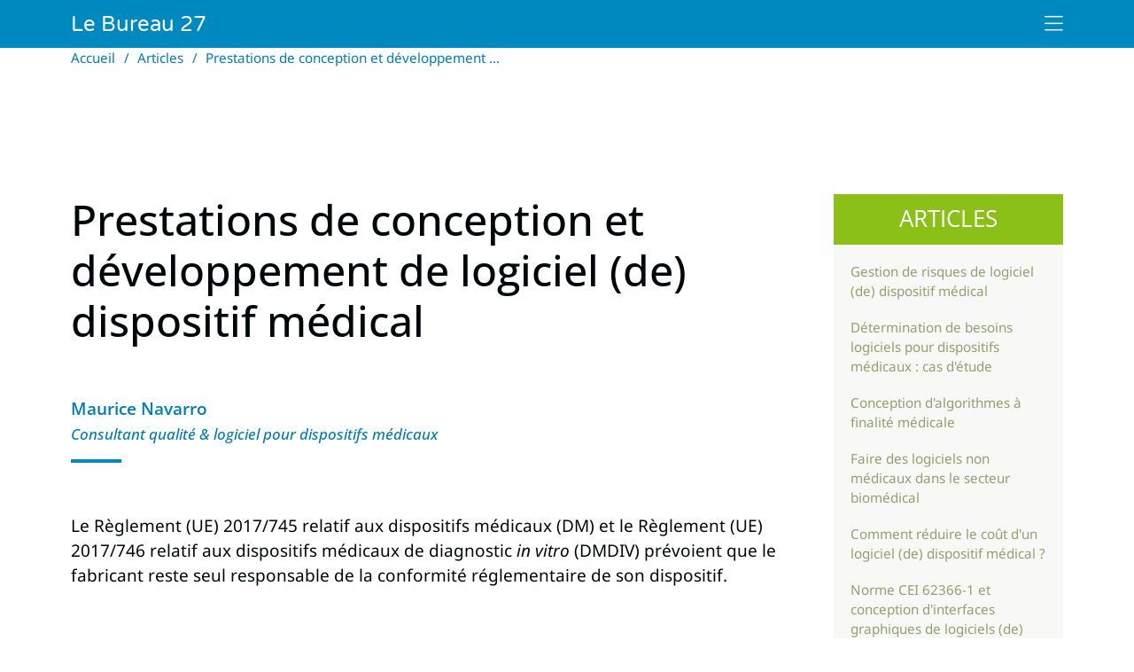

--- FILE ---
content_type: text/html; charset=UTF-8
request_url: https://www.lebureau27.com/articles/prestations-de-conception-et-developpement-de-logiciel-de-dispositif-medical/
body_size: 6788
content:






<!DOCTYPE html>
<html lang="fr">
<head>
<meta charset="UTF-8" />
<meta name="viewport" content="width=device-width, initial-scale=1, shrink-to-fit=no" />
<title>Prestations de conception et développement de logiciel (de) dispositif médical</title>
<meta name="description" content="L'externalisation de conception et développement de logiciel (de) dispositif médical emporte des conséquences pour le fabricant et pour le prestataire" />
<meta name="author" content="Maurice Navarro" />
<meta name="copyright" content="&copy; Maurice Navarro"/>
<link rel="stylesheet" href="../../util/css/styles.css" type="text/css" />
<link rel="canonical" href="https://www.lebureau27.com/articles/prestations-de-conception-et-developpement-de-logiciel-de-dispositif-medical/" />
<meta name="robots" content="index, follow" />
<link rel="preload" type="image/jpeg" href="../../util/images/photo.jpg" as="image" />
<link rel="preload" type="image/webp" href="./illustration.webp" as="image" />
<link rel="icon" type="image/png" sizes="192x192" href="../../util/favicon/192.png" />
<link rel="icon" type="image/png" sizes="32x32" href="../../util/favicon/32.png" />
<link rel="icon" type="image/png" sizes="96x96" href="../../util/favicon/96.png" />
<link rel="icon" type="image/png" sizes="16x16" href="../../util/favicon/16.png" />
<link rel="apple-touch-icon" type="image/png" sizes="57x57" href="../../util/favicon/57.png" />
<link rel="apple-touch-icon" type="image/png" sizes="60x60" href="../../util/favicon/60.png" />
<link rel="apple-touch-icon" type="image/png" sizes="72x72" href="../../util/favicon/72.png" />
<link rel="apple-touch-icon" type="image/png" sizes="76x76" href="../../util/favicon/76.png" />
<link rel="apple-touch-icon" type="image/png" sizes="114x114" href="../../util/favicon/114.png" />
<link rel="apple-touch-icon" type="image/png" sizes="120x120" href="../../util/favicon/120.png" />
<link rel="apple-touch-icon" type="image/png" sizes="144x144" href="../../util/favicon/144.png" />
<link rel="apple-touch-icon" type="image/png" sizes="152x152" href="../../util/favicon/152.png" />
<link rel="apple-touch-icon" type="image/png" sizes="180x180" href="../../util/favicon/180.png" />
<link rel="apple-touch-startup-image" type="image/png" sizes="144x144" href="../../util/favicon/144.png" />
<meta name="twitter:card" content="summary" />
<meta name="twitter:title" content="Prestations de conception et développement de logiciel (de) dispositif médical" />
<meta name="twitter:description" content="L'externalisation de conception et développement de logiciel (de) dispositif médical emporte des conséquences pour le fabricant et pour le prestataire" />
<meta name="twitter:image" content="https://www.lebureau27.com/articles/prestations-de-conception-et-developpement-de-logiciel-de-dispositif-medical/twitter.jpg" />
<meta property="og:site_name" content="LeBureau27.com" />
<meta property="og:locale" content="fr_FR" />
<meta property="og:url" content="https://www.lebureau27.com/articles/prestations-de-conception-et-developpement-de-logiciel-de-dispositif-medical/" />
<meta property="og:type" content="article" />
<meta property="og:title" content="Prestations de conception et développement de logiciel (de) dispositif médical" />
<meta property="og:description" content="L'externalisation de conception et développement de logiciel (de) dispositif médical emporte des conséquences pour le fabricant et pour le prestataire" />
<meta property="og:image" content="https://www.lebureau27.com/articles/prestations-de-conception-et-developpement-de-logiciel-de-dispositif-medical/facebook.jpg" />
<meta property="og:image:type" content="image/jpeg" />
<meta property="og:image:width" content="1200" />
<meta property="og:image:height" content="630" />
<script type="text/javascript" src="../../lb27.js"></script>
<script type="text/javascript" src="https://apps.lebureau27.com/seo/matomo/matomo.js" async defer></script>
<noscript><p><img class="pxl" referrerpolicy="strict-origin-when-cross-origin" src="https://apps.lebureau27.com/seo/matomo/matomo.php?idsite=1&amp;rec=1" alt="" /></p></noscript>
</head>
<body class="article-content">
	<div class="container-fluid menu"><div class="row"><div class="col-12"><nav class="navbar"><div class="container"><a class="navbar-brand" href="../../" translate="no">Le Bureau 27</a><a class="navbar-toggler" href="#offcanvasNavbar" data-bs-toggle="offcanvas" data-bs-target="#offcanvasNavbar" aria-controls="offcanvasNavbar"><i class="fa-light fa-bars"></i></a><div class="offcanvas offcanvas-end" tabindex="-1" id="offcanvasNavbar" aria-labelledby="offcanvasNavbarLabel"><div class="offcanvas-header"><div class="w-100 text-end"><button type="button" class="btn-close text-reset" data-bs-dismiss="offcanvas" aria-label="Close"></button></div></div><div class="offcanvas-body"><ul class="navbar-nav justify-content-end flex-grow-1 pe-3"><li class="nav-item"><a class="nav-link" href="../../">Accueil</a></li><li class="nav-item"><a class="nav-link" href="../../apropos/">A propos</a></li><li class="nav-item"><a class="nav-link" href="../../articles/">Articles</a></li><li class="nav-item"><a class="nav-link" href="../../ressources/">Ressources</a></li><li class="nav-item"><a class="nav-link" href="../../services/">Services</a></li><li class="nav-item"><a class="nav-link" href="../../contact/">Contact</a></li></ul></div></div></div></nav></div></div></div><div class="container-fluid d-none d-md-block"><div class="row"><div class="col-12"><div class="container pb-4"><nav aria-label="breadcrumb"><ol class="breadcrumb"><li class="breadcrumb-item"><a href="../../">Accueil</a></li><li class="breadcrumb-item"><a href="../">Articles</a></li><li class="breadcrumb-item active" aria-current="page">Prestations de conception et développement &hellip;</li></ol></nav></div></div></div></div>
	<div class="container-fluid light-section first-section last-section">
		<div class="row">
			<div class="col-12">
				<div class="container">
					<div class="row">
						<div class="col-12 col-lg-8 col-xl-9">
							<article>
								<section>
									<h1>Prestations de conception et développement de logiciel (de) dispositif médical</h1>
									<div class="top-signing"><p><span class="name">Maurice Navarro</span><br/><span class="profession">Consultant qualité &amp; logiciel pour dispositifs médicaux</span></p><hr/></div>
									<p>Le Règlement (UE) 2017/745 relatif aux dispositifs médicaux (DM) et le Règlement (UE) 2017/746 relatif aux dispositifs médicaux de diagnostic <i>in vitro</i> (DMDIV) prévoient que le fabricant reste seul responsable de la conformité réglementaire de son dispositif.</p>
									<blockquote>
										<p>3. Lors de l'établissement de la déclaration de conformité UE, le fabricant assume la responsabilité du respect des exigences du présent règlement et de tous les autres actes législatifs de l'Union applicables au dispositif.</p>
										<hr/>
										<cite><b>Source&nbsp;:</b> Article 19 du Règlement (UE) 2017/745 et article 17 du Règlement (UE) 2017/746</cite>
									</blockquote>
									<p>Pourtant, dans le cadre de prestations de génie logiciel, une société de services en ingénierie informatique (SSII) peut prendre en charge la conception et le développement d'un logiciel (de) dispositif médical.</p>
									<p>Comment est pris en compte ce cas de figure&nbsp;?</p>
									<p>Penchons-nous sur la question à l'occasion de cet article.</p>
									<img class="img-fluid page-illustration" alt="Prestations de conception et développement de logiciel (de) dispositif médical" src="./illustration.webp" />
									<section>
										<h2>Contexte des prestations de génie logiciel pour dispositifs médicaux</h2>
										<p>Les sociétés de service en ingénierie informatique (SSII), aussi dénommées entreprises de services numériques (ESN), proposent deux grands types de prestations&nbsp;:</p>
										<ul class="text-left fa-ul">
											<li><span class="fa-li"><i class="fa-sharp fa-solid fa-square-small"></i></span>des prestations en régie et</li>
											<li><span class="fa-li"><i class="fa-sharp fa-solid fa-square-small"></i></span>des prestations au forfait.</li>
										</ul>
										<p><b>Les prestations en régie</b> constituent de l'assistance technique et portent sur les moyens mis en &oelig;uvre par le prestataire, indépendamment du résultat obtenu.</p>
										<p>Il s'agit de détacher un ou plusieurs consultants pour qu'ils exercent leurs activités sous la hiérarchie du client et, habituellement, dans ses locaux.</p>
										<p>Dès lors, sous réserve d'une sélection appropriée du/des consultant(s), ces prestations ne posent pas de problème réglementaire particulier.</p>
										<p>Par contre, <b>les prestations au forfait</b> portent sur le résultat de la prestation&nbsp;: la livraison d'un logiciel, la mise en &oelig;uvre d'essais&hellip;</p>
										<p>Ainsi, quand on considère la conception et le développement de logiciel (de) dispositif médical, les prestations au forfait sont des externalisations d'activités pour lesquelles le fabricant doit assurer la conformité réglementaire.</p>
										<p>La réglementation et les normes harmonisées applicables aux dispositifs médicaux (DM ou DMDIV) prévoient deux mécanismes pour assurer la conformité des activités externalisées&nbsp;:</p>
										<ul class="text-left fa-ul">
											<li><span class="fa-li"><i class="fa-sharp fa-solid fa-square-small"></i></span>la maîtrise des sous-traitants et</li>
											<li><span class="fa-li"><i class="fa-sharp fa-solid fa-square-small"></i></span>l'audit des sous-traitants par les organismes notifiés (ON).</li>
										</ul>
										<p>De ce fait, les prestations de conception et développement de logiciel (de) dispositif médical au forfait emportent des conséquences pour le fabricant du dispositif et pour la SSII (ou l'ESN) prestataire du service.</p>
									</section>
									<section>
										<h2>Le fabricant du dispositif médical doit assurer la maîtrise de la sous-traitance</h2>
										<p>Quand on considère les prestations de génie logiciel externalisées, on peut distinguer trois étapes&nbsp;:</p>
										<ul class="text-left fa-ul">
											<li><span class="fa-li"><i class="fa-sharp fa-solid fa-square-small"></i></span>le choix du prestataire,</li>
											<li><span class="fa-li"><i class="fa-sharp fa-solid fa-square-small"></i></span>le déroulement de la prestation et</li>
											<li><span class="fa-li"><i class="fa-sharp fa-solid fa-square-small"></i></span>la réception du/des livrable(s).</li>
										</ul>
										<p>Dans le cadre des dispositifs médicaux (DM ou DMDIV) ces étapes doivent être couvertes par un processus de <b>maîtrise de la sous-traitance</b>.</p>
										<p>L'objectif est d'assurer une maîtrise organisationnelle et technique de la prestation pour que la responsabilité du fabricant ne soit pas uniquement engagée sur la base d'une relation de confiance avec le prestataire.</p>
										<p>En effet, le processus de maîtrise de la sous-traitance aide à garantir</p>
										<ul class="text-left fa-ul">
											<li><span class="fa-li"><i class="fa-sharp fa-solid fa-square-small"></i></span>la conformité de la prestation et</li>
											<li><span class="fa-li"><i class="fa-sharp fa-solid fa-square-small"></i></span>la conformité des livrables qui en résultent.</li>
										</ul>
										<p>Les Règlements (UE) 2017/745 et 2017/746 traitent de maîtrise de la sous-traitance dans le cadre des exigences applicables au système de management de la qualité (SMQ) du fabricant.</p>
										<p>Et ces exigences sont reprises par le point 4.1.5 de la norme harmonisée EN&nbsp;ISO&nbsp;13485 (<i>Dispositifs médicaux &ndash; Systèmes de management de la qualité &ndash; Exigences à des fins réglementaires</i>).</p>
										<blockquote>
											<p><b>4.1.5</b> Lorsqu'un organisme décide d'externaliser un processus ayant une incidence sur la conformité du produit aux exigences, il doit le surveiller et en assurer la maîtrise.</p>
											<hr/>
											<cite><b>Source&nbsp;:</b> Norme EN&nbsp;ISO&nbsp;13485</cite>
										</blockquote>
										<p>Ainsi, la maîtrise de la sous-traitance est un prérequis de conformité des activités de génie logiciel pour dispositifs médicaux externalisées.</p>
										<p>Il s'agit d'une démarche active du fabricant qui peut se voir complétée par des audits du prestataire dans le cadre de l'évaluation de conformité et de la surveillance après commercialisation (SAC) du dispositif médical considéré.</p>
									</section>
									<section>
										<h2>La SSII (ou ESN) peut être auditée par l'organisme notifié</h2>
										<p>Dans la plupart des cas, le marquage CE d'un dispositif médical requiert l'intervention d'un organisme notifié (ON) pour évaluer la conformité du dispositif.</p>
										<p>Et quand on considère les dispositifs médicaux incorporant du logiciel (DMIL) et les logiciels dispositifs médicaux en soi (ou SaMD pour "<i>Software as Medical Device</i>"), les organismes notifiés vont notamment évaluer la conformité de conception et développement du logiciel.</p>
										<p>Pour évaluer la conformité des activités externalisées par le fabricant du dispositif, les Règlements (UE) 2017/745 et 2017/746 prévoient que les sous-traitants puissent être audités.</p>
										<blockquote>
											<p>La procédure d'évaluation comprend un <b>audit dans les locaux du fabricant et, le cas échéant, des fournisseurs et/ou des sous-traitants</b> du fabricant pour vérifier les procédés de fabrication et autres processus pertinents.</p>
											<hr/>
											<cite><b>Source&nbsp;:</b> Règlement (UE) 2017/745, Annexe IX, Chapitre I, paragraphe 2.3</cite>
										</blockquote>
										<p>De ce fait, en cas d'externalisation d'activités de conception et développement de logicel (de) dispositif médical, le marquage CE du dispositif pourrait se voir compromis par la non-conformité de la prestation de la SSII (ou l'ESN) choisie par le fabricant.</p>
										<p>Après son marquage CE, le logiciel (de) dispositif médical rentre en phase de surveillance après commercialisation (SAC).</p>
										<p>Dans cette phase de son cycle de vie, le logiciel va connaître des évolutions pour répondre aux retours des utilisateurs, aux besoins de cybersécurité qui se feront sentir&hellip;</p>
										<p>Et la réglementation relative aux dispositifs médicaux (DM ou DMDIV) prévoit que les prestataires puissent aussi être audités dans le cadre de la surveillance après commercialisation du dispositif médical.</p>
										<blockquote>
											<p>Les organismes notifiés effectuent périodiquement, au moins tous les douze mois, les audits et les évaluations appropriés pour s'assurer que le fabricant en question applique le système de gestion de la qualité approuvé et le plan de surveillance après commercialisation. Ces audits et évaluations incluent des <b>audits dans les locaux du fabricant et, le cas échéant, des fournisseurs et/ou des sous-traitants</b> du fabricant.</p>
											<hr/>
											<cite><b>Source&nbsp;:</b> Règlement (UE) 2017/745, Annexe IX, Chapitre I, paragraphe 3.3</cite>
										</blockquote>
										<p>De plus, ces audits peuvent être inopinés et, dans ce cas de figure, le fabricant ne sera informé ni de la date ni de la portée de l'audit.</p>
										<blockquote>
											<p>L'organisme notifié effectue de manière aléatoire, au moins une fois tous les cinq ans, des <b>audits sur place inopinés chez le fabricant et, le cas échéant, chez les fournisseurs et/ou les sous-traitants</b> du fabricant, audits qui peuvent être réalisés parallèlement à l'évaluation de surveillance périodique visée à la section 3.3 ou en sus de celle-ci. Pour ces audits sur place inopinés, l'organisme notifié établit un plan mais ne doit pas le communiquer au fabricant.</p>
											<hr/>
											<cite><b>Source&nbsp;:</b> Règlement (UE) 2017/745, Annexe IX, Chapitre I, paragraphe 3.4</cite>
										</blockquote>
										<p>Par conséquent, les prestations de conception et développement de logiciel (de) dispositif médical emportent, pour la SSII (ou l'ESN) prestataire, des contraintes de conformité réglementaire afin de ne pas remettre en cause la commercialisation du dispositif médical du client.</p>
									</section>
									<section>
										<h2>Implications pour les intervenants</h2>
										<p>Pour assurer la sécurité et la sûreté des dispositifs médicaux, la conception et le développement d'un logiciel (de) dispositif médical doivent être réalisés dans le cadre du respect de la réglementation applicable.</p>
										<p><b>Si vous êtes fabricant de dispositifs médicaux</b>, la maîtrise de la sous-traitance doit être prévue par votre système de management de la qualité (SMQ) pour assurer la conformité des activités externalisées de conception et développement de logiciel (de) dispositif médical.</p>
										<p>De plus, la mise en &oelig;uvre de ce processus vous aide à limiter les risques de votre projet et à protéger votre responsabilité.</p>
										<p><b>Si vous êtes prestataire de services de génie logiciel</b>, une certification EN&nbsp;ISO&nbsp;13485 (<i>Dispositifs médicaux &ndash; Systèmes de management de la qualité &ndash; Exigences à des fins réglementaires</i>) vous aidera à assurer la conformité de vos prestations de conception et développement de logiciel (de) dispositif médical.</p>
										<p>De plus, il s'agit d'un des principaux critères de sélection des sous-traitants pour l'externalisation d'activités de génie logiciel pour dispositifs médicaux (DM ou DMDIV).</p>
										<p>Au besoin, quel que soit votre cas de figure, je serai heureux de vous aider.</p>
									</section>
									<section>
										<h2>Pour en savoir plus</h2>
										<p>La conformité réglementaire d'un logiciel dispositif médical (ou SaMD pour "<i>Software as Medical Device</i>") ne se limite pas à la documentation du logiciel.</p>
										<div class="related-article"><a href="../conformite-reglementaire-de-logiciel-de-dispositif-medical/"><table><tr><td class="icon"></td><td class="content"><p class="title">Conformité réglementaire de logiciel (de) dispositif médical</p><p class="description">L'épaisseur de la documentation technique ne rend pas compte de la conformité réglementaire d'un logiciel (de) dispositif médical</p><p class="arrow"><i class="fas fa-arrow-right"></i></p></td></tr></table></a></div>
										<p>La certification EN&nbsp;ISO&nbsp;13485 aide les SSII (ou ESN) à assurer la conformité leurs prestations de génie logiciel pour dispositifs médicaux (DM ou DMDIV).</p>
										<div class="related-article"><a href="../qu-est-ce-que-la-certification-en-iso-13485/"><table><tr><td class="icon"></td><td class="content"><p class="title">Qu'est-ce que la certification EN ISO 13485 ?</p><p class="description">La certification EN ISO 13485 est un atout pour le marquage CE d'un logiciel dispositif médical et pour assurer des prestations de génie logiciel pour dispositifs médicaux</p><p class="arrow"><i class="fas fa-arrow-right"></i></p></td></tr></table></a></div>
									</section>
								</section>
								<footer>
									<div class="bottom-signing"><div class="row"><div class="col-12 col-md-3 col-xl-2 p-3"><div class="photo"><img class="img-fluid" src="../../util/images/carre.png" alt="Maurice Navarro"/></div></div><div class="col-12 col-md-9 col-xl-10"><div class="signature-text"><p class="name">Maurice Navarro</p><p class="function">Consultant qualité &amp; logiciel pour dispositifs médicaux</p><p class="description">Depuis plus de 15 ans, j'accompagne la réalisation de projets logiciels et la mise en place de systèmes de gestion de la qualité pour assurer le marquage CE de dispositifs médicaux fiables, sûrs et commercialisables sans délais.</p><a class="mr-3" href="mailto:mnavarro@lebureau27.com" title="Envoyer un mail"><i class="fa-solid fa-envelope"></i></a><a href="https://www.linkedin.com/in/mauricenavarro" title="Suivre sur LinkedIn" target="_blank" rel="external nofollow"><i class="fa-brands fa-linkedin-in"></i></a></div></div></div></div>
<p class="timestamp">Le 27 / 08 / 2022</p>								</footer>
							</article>
						</div>
						<div class="col-4 col-xl-3 d-none d-lg-block">
							<aside><div class="card"><div class="card-header">Articles</div><div class="card-body"><p><a href="../gestion-de-risques-de-logiciel-de-dispositif-medical/">Gestion de risques de logiciel (de) dispositif médical</a></p><p><a href="../determination-de-besoins-logiciels-pour-dispositifs-medicaux-cas-d-etude/">Détermination de besoins logiciels pour dispositifs médicaux : cas d'étude</a></p><p><a href="../conception-d-algorithmes-a-finalite-medicale/">Conception d'algorithmes à finalité médicale</a></p><p><a href="../faire-des-logiciels-non-medicaux-dans-le-secteur-biomedical/">Faire des logiciels non médicaux dans le secteur biomédical</a></p><p><a href="../comment-reduire-le-cout-d-un-logiciel-de-dispositif-medical/">Comment réduire le coût d'un logiciel (de) dispositif médical ?</a></p><p><a href="../norme-cei-62366-1-et-conception-d-interfaces-graphiques-de-logiciels-de-dispositifs-medicaux/">Norme CEI 62366-1 et conception d'interfaces graphiques de logiciels (de) dispositifs médicaux</a></p><p><a href="../norme-en-62304-et-interface-utilisateur-des-logiciels-de-dispositifs-medicaux/">Norme EN 62304 et interface utilisateur des logiciels (de) dispositifs médicaux</a></p><p><a href="../normes-applicables-aux-logiciels-de-dispositifs-medicaux/">Normes applicables aux logiciels (de) dispositifs médicaux</a></p><p><a href="../reglementation-applicable-aux-logiciels-de-dispositifs-medicaux/">Réglementation applicable aux logiciels (de) dispositifs médicaux</a></p><p><a href="../qu-est-ce-qu-un-guide-mdcg/">Qu'est-ce qu'un guide MDCG ?</a></p><p><a href="../impact-du-reglement-ue-2017-745-sur-le-logiciel-dispositif-medical/">Impact du Règlement (UE) 2017/745 sur le logiciel dispositif médical</a></p><p><a href="../hebergement-de-donnees-de-sante/">Hébergement de données de santé</a></p><p><a href="../qu-est-ce-que-la-norme-cei-en-81001-5-1/">Qu'est-ce que la norme CEI EN 81001-5-1 ?</a></p><p><a href="../logiciels-dispositifs-medicaux-sur-google-play/">Logiciels dispositifs médicaux sur Google Play</a></p><p><a href="../interet-des-normes-harmonisees-dans-le-cadre-des-logiciels-dispositifs-medicaux/">Intérêt des normes harmonisées dans le cadre des logiciels dispositifs médicaux</a></p><p><a href="../ebios-risk-manager-pour-la-cybersecurite-des-dispositifs-medicaux/">EBIOS Risk Manager pour la cybersécurité des dispositifs médicaux</a></p><p><a href="../qualite-des-logiciels-dispositifs-medicaux/">Qualité des logiciels dispositifs médicaux</a></p><p><a href="../le-rgpd-dans-le-cadre-des-logiciels-de-sante/">Le RGPD dans le cadre des logiciels de santé</a></p><p><a href="../impact-des-logiciels-soup-sur-les-logiciels-de-dispositifs-medicaux/">Impact des logiciels SOUP sur les logiciels (de) dispositifs médicaux</a></p><p><a href="../certification-qualite-hopital-numerique-pour-logiciel-de-sante/">Certification Qualité Hôpital Numérique pour logiciel de santé</a></p><p><a href="../langue-du-dossier-technique-d-un-logiciel-dispositif-medical/">Langue du dossier technique d'un logiciel dispositif médical</a></p><p><a href="../qu-est-ce-que-la-certification-en-iso-13485/">Qu'est-ce que la certification EN ISO 13485 ?</a></p><p><a href="../surveillance-apres-commercialisation-d-un-logiciel-dispositif-medical/">Surveillance après commercialisation d'un logiciel dispositif médical</a></p><p><a href="../utilite-du-marquage-ce-de-logiciel-dispositif-medical/">Utilité du marquage CE de logiciel dispositif médical</a></p><p><a href="../qu-est-ce-que-la-norme-en-iso-14971/">Qu'est-ce que la norme EN ISO 14971 ?</a></p><p><a href="../dispositions-transitoires-du-reglement-ue-2017-745-pour-les-logiciels-dispositifs-medicaux/">Dispositions transitoires du Règlement (UE) 2017/745 pour les logiciels dispositifs médicaux</a></p><p><a href="../qu-est-ce-que-la-norme-cei-en-62304/">Qu'est-ce que la norme CEI EN 62304 ?</a></p><p><a href="../conformite-reglementaire-de-logiciel-de-dispositif-medical/">Conformité réglementaire de logiciel (de) dispositif médical</a></p><p><a href="../qu-est-ce-qu-un-systeme-de-management-de-la-qualite-en-iso-13485/">Qu'est-ce qu'un système de management de la qualité EN ISO 13485 ?</a></p><p><a href="../assurer-la-cybersecurite-des-dispositifs-medicaux/">Assurer la cybersécurité des dispositifs médicaux</a></p></div></div></aside>
<aside class="sticky-top"><div class="social"><p>PARTAGER</p><a class="mr-3" target="_blank" rel="external nofollow" href="https://www.linkedin.com/sharing/share-offsite/?url=https%3A%2F%2Fwww.lebureau27.com%2Farticles%2Fprestations-de-conception-et-developpement-de-logiciel-de-dispositif-medical%2F" title="Partager cet article sur LinkedIn"><i class="fa-brands fa-linkedin fa-3x"></i></a><a class="mr-3" target="_blank" rel="external nofollow" href="https://twitter.com/share?url=https%3A%2F%2Fwww.lebureau27.com%2Farticles%2Fprestations-de-conception-et-developpement-de-logiciel-de-dispositif-medical%2F" title="Partager cet article sur Twitter"><i class="fa-brands fa-square-twitter fa-3x"></i></a><a target="_blank" rel="external nofollow" href="https://www.facebook.com/sharer.php?u=https%3A%2F%2Fwww.lebureau27.com%2Farticles%2Fprestations-de-conception-et-developpement-de-logiciel-de-dispositif-medical%2F" title="Partager cet article sur Facebook"><i class="fa-brands fa-square-facebook fa-3x"></i></a></div></aside>
						</div>
					</div>
				</div>
			</div>
		</div>
	</div>
	<div class="footer-section"><div class="d-block d-lg-none"><a class="footer-item" href="../../"><div class="container-fluid"><div class="row"><div class="col-12"><div class="container"><div class="row"><div class="col-12 py-2"><table class="w-100"><tr><td class="text-start">Accueil</td><td class="text-end"><span class="mouse-in"><i class="fa-solid fa-caret-right fa-2x"></i></span><span class="mouse-out"><i class="fa-light fa-caret-right fa-2x"></i></span></td></tr></table></div></div></div></div></div></div></a><a class="footer-item" href="../../apropos/"><div class="container-fluid"><div class="row"><div class="col-12"><div class="container"><div class="row"><div class="col-12 py-2"><table class="w-100"><tr><td class="text-start">A propos</td><td class="text-end"><span class="mouse-in"><i class="fa-solid fa-caret-right fa-2x"></i></span><span class="mouse-out"><i class="fa-light fa-caret-right fa-2x"></i></span></td></tr></table></div></div></div></div></div></div></a><a class="footer-item" href="../../articles/" title="Guides et support"><div class="container-fluid"><div class="row"><div class="col-12"><div class="container"><div class="row"><div class="col-12 py-2"><table class="w-100"><tr><td class="text-start">Articles</td><td class="text-end"><span class="mouse-in"><i class="fa-solid fa-caret-right fa-2x"></i></span><span class="mouse-out"><i class="fa-light fa-caret-right fa-2x"></i></span></td></tr></table></div></div></div></div></div></div></a><a class="footer-item" href="../../ressources/"><div class="container-fluid"><div class="row"><div class="col-12"><div class="container"><div class="row"><div class="col-12 py-2"><table class="w-100"><tr><td class="text-start">Ressources</td><td class="text-end"><span class="mouse-in"><i class="fa-solid fa-caret-right fa-2x"></i></span><span class="mouse-out"><i class="fa-light fa-caret-right fa-2x"></i></span></td></tr></table></div></div></div></div></div></div></a><a class="footer-item" href="../../services/"><div class="container-fluid"><div class="row"><div class="col-12"><div class="container"><div class="row"><div class="col-12 py-2"><table class="w-100"><tr><td class="text-start">Services</td><td class="text-end"><span class="mouse-in"><i class="fa-solid fa-caret-right fa-2x"></i></span><span class="mouse-out"><i class="fa-light fa-caret-right fa-2x"></i></span></td></tr></table></div></div></div></div></div></div></a><a class="footer-item" href="../../contact/"><div class="container-fluid"><div class="row"><div class="col-12"><div class="container"><div class="row"><div class="col-12 py-2"><table class="w-100"><tr><td class="text-start">Contact</td><td class="text-end"><span class="mouse-in"><i class="fa-solid fa-caret-right fa-2x"></i></span><span class="mouse-out"><i class="fa-light fa-caret-right fa-2x"></i></span></td></tr></table></div></div></div></div></div></div></a></div><div class="container-fluid light-footer"><div class="row"><div class="col-12"><div class="container"><div class="row pt-5"><div class="col-12 col-lg-5 col-xl-6 pb-5"><p class="MB_05R fw-bold" translate="no">MAURICE NAVARRO</p><p class="f-090"><i>Consultant qualité &amp; logiciel pour<br/>dispositifs médicaux</i></p><p class="f-090" translate="no">mnavarro@lebureau27.com</p><a class="footer-icon-link" href="mailto:mnavarro@lebureau27.com" title="Envoyer un mail"><i class="fa-solid fa-envelope"></i></a><a class="footer-icon-link" href="https://www.linkedin.com/in/mauricenavarro" title="Suivre sur LinkedIn" target="_blank" rel="external nofollow"><i class="fa-brands fa-linkedin-in"></i></a></div><div class="col-12 col-lg-7 col-xl-6 pb-5 d-none d-lg-block"><div><div class="row"><div class="col-4 pb-4"><a class="footer-button-lg" href="../../" title="Accueil"><div class="card button-card"><div class="card-body"><span class="mouse-in"><i class="fa-solid fa-home"></i></span><span class="mouse-out"><i class="fa-light fa-home"></i></span><br/>Accueil</div></div></a></div><div class="col-4 pb-4"><a class="footer-button-lg" href="../../apropos/" title="A propos"><div class="card button-card"><div class="card-body"><span class="mouse-in"><i class="fa-solid fa-user"></i></span><span class="mouse-out"><i class="fa-light fa-user"></i></span><br/>A propos</div></div></a></div><div class="col-4 pb-4"><a class="footer-button-lg" href="../../articles/" title="Articles"><div class="card button-card"><div class="card-body"><span class="mouse-in"><i class="fa-solid fa-file-alt"></i></span><span class="mouse-out"><i class="fa-light fa-file-alt"></i></span><br/>Articles</div></div></a></div><div class="col-4 pb-4"><a class="footer-button-lg" href="../../ressources/" title="Ressources"><div class="card button-card"><div class="card-body"><span class="mouse-in"><i class="fa-solid fa-box-full"></i></span><span class="mouse-out"><i class="fa-light fa-box-full"></i></span><br/>Ressources</div></div></a></div><div class="col-4 pb-4"><a class="footer-button-lg" href="../../services/" title="Prestations de services"><div class="card button-card"><div class="card-body"><span class="mouse-in"><i class="fa-solid fa-handshake"></i></span><span class="mouse-out"><i class="fa-light fa-handshake"></i></span><br/>Services</div></div></a></div><div class="col-4 pb-4"><a class="footer-button-lg" href="../../contact/" title="Envoyer un mail"><div class="card button-card"><div class="card-body"><span class="mouse-in"><i class="fa-solid fa-messages"></i></span><span class="mouse-out"><i class="fa-light fa-messages"></i></span><br/>Contact</div></div></a></div></div></div></div></div></div></div></div></div><div class="container-fluid dark-footer"><div class="row"><div class="col-12"><div class="container"><div class="row"><div class="col-12 pt-3 pb-3"><div class="d-none d-md-block"><table><tr><td><a class="footer-link" href="../../mentions-legales/">Mentions légales</a></td><td class="pr-2 pl-2">|</td><td><a class="footer-link" href="../../plan-du-site/">Plan du site</a></td></tr></table></div><div class="d-block d-md-none"><table><tr><td class="pr-2 align-middle"><i class="fa-solid fa-square-small"></i></td><td class="align-middle"><a class="footer-link" href="../../mentions-legales/">Mentions légales</a></td></tr><tr><td class="pr-2 align-middle"><i class="fa-solid fa-square-small"></i></td><td class="align-middle"><a class="footer-link" href="../../plan-du-site/">Plan du site</a></td></tr></table></div></div></div></div></div></div></div></div>
<script type="text/javascript" src="../../util/bootstrap/js/bootstrap.bundle.min.js"></script>
</body>
</html>


--- FILE ---
content_type: text/css
request_url: https://www.lebureau27.com/util/css/styles.css
body_size: 6612
content:
@import url( "./mn-fontawesome.css" );
@import url( "./mn-bootstrap.css" );
@import url( "../fonts/all.css" );

:root{
    --mn-black:#00070A;
    --mn-white: #FFFFFF;
    --mn-blue:#0089BF;
    --mn-green:#8BC018;
    --mn-orange:#F27700;
    --mn-red:#9200A6;
    --mn-dark-blue:#007CAD;
    --mn-dark-blue-grey:#C4D6DC;
    --mn-dark-green:#72A700;
    --mn-dark-orange:#E56A00;
    --mn-dark-red:#78008C;
    --mn-light-red:#AB00BF;
    --mn-font-size:19px;
    --mn-font-blue:#007CB2;
    --mn-font-blue-grey:#C4D6DC;
    --mn-font-green:#7EB30B;
    --mn-font-green-grey:#90a070;
    --mn-font-orange:#E56A00;
    --mn-bg-blue-grey:#EBF1F3;
    --mn-bg-light-blue-grey:#F9FBFB;
    --mn-bg-dark-blue-grey:#E1EAED;
    --mn-bg-green-grey:#f8f9f6;
    --mn-bg-orange-grey:#fcfbfa;
    --mn-lightest-blue:#EAF3FA;
    --mn-light-green:#A5DA32;
    --mn-light-orange:#FF8D26;
    --mn-default-font-size:var(--mn-font-size);
    --mn-default-font-color:var(--mn-black);
    --mn-default-bg-color:var(--mn-white);
    --mn-menu-bg-color:var(--mn-blue);
    --mn-menu-font-color:var(--mn-white);
    --mn-menu-alt-bg-color:var(--mn-white);
    --mn-menu-alt-font-color:var(--mn-font-blue);
    --mn-light-footer-bg-color:var(--mn-blue);
    --mn-dark-footer-bg-color:var(--mn-dark-blue);
    --mn-footer-font-color:var(--mn-white);
    --mn-button-font-color:var(--mn-white);
    --mn-button-bg-color:var(--mn-green);
    --mn-button-hover-bg-color:var(--mn-dark-green);
    --mn-li-color:var(--mn-blue);
    --mn-title-hr-color:var(--mn-blue);
    --mn-title-h3-color:var(--mn-font-blue);
    --mn-page-title-font-color:var(--mn-white);
    --mn-page-title-bg-color:var(--mn-blue);
    --mn-page-title-alt-font-color:var(--mn-font-blue);
    --mn-page-title-alt-bg-color:var(--mn-bg-blue-grey);
    --mn-light-section-bg-color:var(--mn-white);
    --mn-dark-section-bg-color:var(--mn-bg-light-blue-grey);
    --mn-section-title-font-color:var(--mn-white);
    --mn-section-title-bg-color:var(--mn-blue);
    --mn-message-card-border-color:var(--mn-bg-light-blue-grey);
    --mn-message-card-bg-color:var(--mn-bg-light-blue-grey);
    --mn-breadcrumb-font-color:var(--mn-font-blue);
    --mn-alt-breadcrumb-font-color:var(--mn-font-blue-grey);
    --mn-sidebar-bg-color:var(--mn-bg-green-grey);
    --mn-sidebar-font-color:var(--mn-font-green-grey);
    --mn-sidebar-header-bg-color:var(--mn-green);
    --mn-sidebar-header-font-color:var(--mn-white);
    --mn-sidebar-social-font-color:var(--mn-font-green);
    --mn-sidebar-social-icon-color:var(--mn-green);
    --mn-sidebar-social-icon-hover-color:var(--mn-dark-green);
    --mn-card-icon-color:var(--mn-font-blue);
    --mn-card-item-color:var(--mn-white);
    --mn-card-font-color:var(--mn-black);
    --mn-card-border-color:var(--mn-blue);
    --mn-card-item-bg-color:var(--mn-blue);
    --mn-card-bg-color:var(--mn-white);
    --mn-masonry-card-color:var(--mn-blue);
    --mn-masonry-card-font-color:var(--mn-black);
    --mn-related-article-bg-color:var(--mn-red);
    --mn-related-article-border-color:var(--mn-red);
    --mn-related-article-overbg-icon-color:var(--mn-white);
    --mn-related-article-icon-color:var(--mn-red);
    --mn-related-article-font-color:var(--mn-black);
    --mn-copyright-font-color:var(--mn-font-blue);
    --mn-timestamp-font-color:var(--mn-font-blue-grey);
    --mn-toc-card-bg-color:var(--mn-lightest-blue);
    --mn-toc-card-font-color:var(--mn-black);
    --mn-modification-info-border-color:var(--mn-blue);
    --mn-modification-info-bg-color:var(--mn-bg-light-blue-grey);
    --mn-modification-info-font-color:var(--mn-font-blue);
    --mn-home-page-image:url( '../images/home.webp' );
    --mn-about-page-image:url( '../images/about.webp' );
    --mn-sitemap-page-image:url( '../images/sitemap.webp' );
    --mn-legal-page-image:url( '../images/legal.webp' );
    --mn-dark-header-bg-color:var(--mn-dark-blue);
    --mn-home-menu-bg-color:var(--mn-blue);
    --mn-home-menu-font-color:var(--mn-white);
    --mn-home-teaser-font-color:var(--mn-white);
    --mn-home-introduction-font-color:var(--mn-font-blue);
    --mn-home-introduction-bg-color:var(--mn-bg-light-blue-grey);
    --mn-home-introduction-border-color:var(--mn-dark-blue-grey);
    --mn-service-card-bg-color:var(--mn-white);
    --mn-service-card-border-color:var(--mn-blue);
    --mn-contact-card-bg-color:var(--mn-white);
    --mn-contact-card-border-color:var(--mn-blue);
    --mn-chronology-bg-color:var(--mn-bg-dark-blue-grey);
    --mn-chronology-step-title-color:var(--mn-font-blue);
    --mn-chronology-step-date-color:var(--mn-font-blue);
    --mn-chronology-step-description-color:var(--mn-black);
    --mn-document-border-color:var(--mn-blue);
    --mn-document-font-color:var(--mn-bg-dark-blue-grey);
    --mn-top-signing-font-color:var(--mn-font-blue);
    --mn-top-signing-hr-color:var(--mn-blue);
    --mn-bottom-signing-font-color:var(--mn-font-blue);
    --mn-bottom-signing-a-hover-color:var(--mn-dark-green);
    --mn-bottom-signing-border-color:var(--mn-dark-blue-grey);
    --mn-bottom-signing-bg-color:var(--mn-bg-light-blue-grey);
    --mn-article-h3-color:var(--mn-font-blue);
    --mn-article-blockquote-bg-color:var(--mn-lightest-blue);
    --mn-article-blockquote-cite-color:var(--mn-font-blue);
    --mn-article-important-note-bg-color:var(--mn-lightest-blue);
    --bs-breadcrumb-margin-bottom:0;
    --bs-breadcrumb-bg:transparent;
    --bs-breadcrumb-divider-color:var(--mn-font-blue);
    --bs-breadcrumb-item-active-color:var(--mn-font-blue);
    --bs-breadcrumb-font-size:0.8rem;
    --bs-breadcrumb-divider:"/";
    --mn-glossary-section-letter-color:var(--mn-blue);
    --mn-glossary-section-hr-color:var(--mn-blue);
    --mn-glossary-definition-title-color:var(--mn-font-blue);
    --mn-abbreviations-section-letter-color:var(--mn-blue);
    --mn-abbreviations-section-hr-color:var(--mn-blue);
    --mn-abbreviations-definition-title-color:var(--mn-font-blue);
}

.container{
    padding-left:10px;
    padding-right:10px;
}
@media (min-width: 576px) {
    .container{
        max-width:600px;
    }
}
@media (min-width: 768px) {
    .container{
        max-width:600px;
    }
}
@media (min-width: 992px) {
    .container{
        max-width:900px;
    }
}
@media (min-width: 1200px) {
    .container{
        max-width:1140px;
    }
}

h1, h2, h3, h4, h5, h6, .h1, .h2, .h3, .h4, .h5, .h6{
    font-family: 'Open Sans', sans-serif;
}

.p, p{
    margin:0px;
    margin-bottom:1.0rem;
}

.b, b, strong{
  font-weight:bolder;
}

.btn-close{
    background: transparent url("../fontawesome/svgs/solid/xmark-large.svg") center/1em auto no-repeat;
}

.font-normal{
    font-style:normal;
}

img.pxl{
    border:0 !important;
}

html{
    font-size:var(--mn-default-font-size);
}

body{
    font-family: 'Noto Sans', sans-serif;
    font-size: 1.0rem;
    font-weight: 400;
    margin: 0px;
	padding: 0px;
    color:var(--mn-default-font-color);
	background-color:var(--mn-default-bg-color);
	overflow: scroll;
    line-height: 1.5;
}

img{ color:red; }

.fa-li{
    color:var(--mn-li-color);
}

.menu{
    font-family:'Open Sans', sans-serif;
	background-color:var(--mn-menu-bg-color);
    color:var(--mn-menu-font-color);
}

.menu a{
    color:inherit;
    text-decoration:none;
}

.menu a:hover{
    text-decoration:none;
}

.menu .nav-link{
    color: #696969;
    font-weight:600;
    padding: 1.0rem 1.0rem;
}

.menu .nav-link:hover{
    color:#333333;
}

.menu .nav-link.active{
    color: #333333;
    font-size:1.1rem;
    font-size:1.5rem;
}

.menu .btn-close:focus {
    box-shadow: 0 0 0 0 !important;
}
  
.menu .navbar-toggler {
    padding: 0.25rem 0.75rem;
    padding-right:0;
    font-size: 1.25rem;
    line-height: 1;
    background-color: transparent;
    border: 0px solid transparent;
    border-radius: 0.25rem;
    transition: box-shadow 0 0 0 0;
}
@media (prefers-reduced-motion: reduce) {
    .menu .navbar-toggler {
        transition: none;
    }
}

.menu .navbar-toggler:hover {
    text-decoration: none;
}

.menu .navbar-toggler:focus {
    text-decoration: none;
    outline: 0;
    box-shadow: 0 0 0 0;
}

.menu .navbar-brand {
    font-family: 'Varela Round', sans-serif;
    color:inherit;
    font-weight: 400;
    padding-top: 0.0rem;
    padding-bottom: 0.0rem;
    margin-right: 1.0rem;
    margin-top: 0;
    margin-bottom: 0;
    text-decoration: none;
    white-space: nowrap;
    line-height: 1.5;
}

.breadcrumb{ color:var(--mn-breadcrumb-font-color) !important;  font-size:0.8rem; }
.breadcrumb-item + .breadcrumb-item{ color:var(--mn-breadcrumb-font-color) !important; }
.breadcrumb-item + .breadcrumb-item::before{ color:var(--mn-breadcrumb-font-color) !important; }
.breadcrumb-item.active{ color:var(--mn-breadcrumb-font-color) !important; }
nav ol li a{ color:var(--mn-breadcrumb-font-color) !important; text-decoration:none; }
nav ol li a:hover{ text-decoration:underline; }

nav.alt-breadcrumb{ color:var(--mn-alt-breadcrumb-font-color) !important; font-size:0.8rem; }
nav.alt-breadcrumb .breadcrumb-item + .breadcrumb-item{ color:var(--mn-alt-breadcrumb-font-color) !important; }
nav.alt-breadcrumb .breadcrumb-item + .breadcrumb-item::before{ color:var(--mn-alt-breadcrumb-font-color) !important; }
nav.alt-breadcrumb .breadcrumb-item.active{ color:var(--mn-alt-breadcrumb-font-color) !important; }
nav.alt-breadcrumb ol li a{ color:var(--mn-alt-breadcrumb-font-color) !important; text-decoration:none; }
nav.alt-breadcrumb ol li a:hover{ color:var(--mn-alt-breadcrumb-font-color) !important; text-decoration:underline; }

div.footer-section{
    width:100%;
}

div.light-footer{
    background-color:var(--mn-light-footer-bg-color);
    color:var(--mn-footer-font-color);
}

div.light-footer table td{
    padding-right: 0.5rem;
    font-size:0.8rem;
    vertical-align: top;
}

div.dark-footer{
    background-color:var(--mn-dark-footer-bg-color);
    color:var(--mn-footer-font-color);
}

a.footer-item{
    color: #696969;
    text-decoration:none;
    font-weight:500;
}

a.footer-item:hover{
    color: #696969;
    text-decoration:underline;
    font-weight:bold;
}

a.footer-item div.container-fluid{
    background-color:#F7F7F7;
    border-style:solid;
    border-width:0px;
    border-bottom-width:2px;
    border-bottom-color:#FFFFFF;
    color: #696969;
}

a.footer-item div.container-fluid .mouse-in{
    display: none !important;
    text-decoration:none;
}

a.footer-item div.container-fluid .mouse-out{
    display: inline !important;
    text-decoration:none;
}

a.footer-item:hover div.container-fluid .mouse-in{
    display: inline !important;
    text-decoration:none;
}

a.footer-item:hover div.container-fluid .mouse-out{
    display: none !important;
    text-decoration:none;
}

.button-card{
    background-color: transparent;
    border-color:var(--mn-footer-font-color);
    font-size: 0.8rem;
    text-align: center;
    border-radius: 0;
}

.button-card .fa-solid{
    color:var(--mn-footer-font-color);
    font-size:2.3rem;
    padding-bottom:7px;
}

.button-card .fa-light{
    color:var(--mn-footer-font-color);
    font-size:2.3rem;
    padding-bottom:7px;
}

a.footer-button-lg{
    color:var(--mn-footer-font-color);
    text-decoration:none;
    font-weight:500;
}

a.footer-button-lg:hover{
    color:var(--mn-footer-font-color);
    text-decoration:underline;
}

a.footer-button-lg .mouse-in{
    display: none !important;
    text-decoration:none;
}

a.footer-button-lg .mouse-out{
    display: inline !important;
    text-decoration:none;
}

a.footer-button-lg:hover .mouse-in{
    display: inline !important;
    text-decoration:none;
}

a.footer-button-lg:hover .mouse-out{
    display: none !important;
    text-decoration:none;
}

a.footer-button-lg .button-card .card-body{
    color:var(--mn-footer-font-color);
    text-decoration:none;
    font-weight:500;
}

a.footer-link{
    color:var(--mn-footer-font-color);
    text-decoration:none;
    font-size: 0.8rem;
}


a.footer-link:hover{
    color:var(--mn-footer-font-color);
    text-decoration:underline;
    font-size: 0.8rem;
}

.page-title-section{
    background-color:var(--mn-page-title-bg-color);
    color:var(--mn-page-title-font-color);
    text-align: center;
    background-size: cover;
    background-repeat: no-repeat;
    background-position:center;
    padding-top:3.0rem;
    padding-bottom:3.0rem;
}

.page-title-section hgroup.page-title{
    text-align: center;
}

.page-title-section hgroup.page-title h1{
    margin:0;
    margin-bottom:2.0rem;
    padding:0;
    font-weight: 400;
    font-variant: small-caps;
    font-size: calc(0.9rem + 0.2vw);
    font-size: calc(0.9rem + 0.2vw);
}

.page-title-section hgroup.alt-page-title{
    text-align: center;
}

.page-title-section hgroup.alt-page-title p{
    margin:0;
    margin-bottom:2.0rem;
    padding:0;
    font-weight: 400;
    font-variant: small-caps;
    font-size: calc(0.9rem + 0.2vw);
    font-size: calc(0.9rem + 0.2vw);
}

.light-section{
    background-color:var(--mn-light-section-bg-color);
    padding-top:3.0rem;
    padding-bottom:3.0rem;
}

.dark-section{
    background-color:var(--mn-dark-section-bg-color);
    padding-top:3.0rem;
    padding-bottom:3.0rem;
}

.first-section{
    padding-top:5.0rem;
}

.last-section{
    padding-bottom:8.0rem;
}

.page-section-title{
    background-color:var(--mn-section-title-bg-color);
    color:var(--mn-section-title-font-color);
    padding-top:3.0rem;
    padding-bottom:3.0rem;
}

div.top-copyright{
    font-size:0.8rem;
    text-align: left;
    color:var(--mn-copyright-font-color);
}

div.top-copyright a{
    text-decoration:none;
    color:var(--mn-copyright-font-color);
}

div.top-copyright a:hover{
    text-decoration:underline;
}

div.bottom-signing{
    font-weight:500;
    color:var(--mn-bottom-signing-font-color);
    border-style:solid;
    border-width:1px;
    border-color:var(--mn-bottom-signing-border-color);
    margin-top:5.0rem;
    margin-bottom:0.5rem;
    background-color:var(--mn-bottom-signing-bg-color);
    padding:0.5rem;
}

div.bottom-signing .signature-text{
    padding:1.0rem;
    padding-top:0;
}
@media (min-width: 768px) {
    div.bottom-signing .signature-text{
        padding:0.75rem;
        padding-left:0;
    }
}

div.bottom-signing div.photo{
    width: min( 100%, 100px );
    margin:0 auto !important;
    background-image:url( "../images/photo.jpg" );
    background-size:cover;
    background-repeat:no-repeat;
    border-radius:50%;
}

div.bottom-signing a{
    text-decoration:none;
    color:var(--mn-bottom-signing-font-color);
}

div.bottom-signing a:hover{
    text-decoration:none;
    color:var(--mn-bottom-signing-a-hover-color);
}

div.bottom-signing p.name{
    font-family:'Open Sans', sans-serif;
    font-size:1.0rem;
    font-weight:700;
    margin-bottom:0;
}

div.bottom-signing p.function{
    font-family: 'Open Sans', sans-serif;
    font-size:0.9rem;
    font-style: italic;
}

div.bottom-signing p.description{
    font-size:0.85rem;
    font-weight:400;
}

@media (min-width: 768px) {
    div.bottom-signing img.author-photo{
        width: 120px;
        height:120px;
        margin-right:0.8rem;
    }
}

.site-card{
    height:100% !important;
    border-radius:0;
    border-width:1;
    border-color:var(--mn-card-border-color);
    background-color:var(--mn-card-bg-color);
}

.site-card a{
    text-decoration:none;
}

.site-card a .card-body{
    color:var(--mn-card-font-color);
}

.site-card:hover a .card-body p{
    text-decoration:underline;
}

.site-card .card-header{
    background-color:transparent;
    border-radius:0;
    border-width:0;
}

.site-card .card-body .icon{
    color:var(--mn-card-icon-color);
    margin-bottom:1.0rem;
}

.site-card .card-body h2{
    margin-top:0;
    margin-bottom:1.5rem;
}

.site-card .card-body h3{
    margin-top:0;
    margin-bottom:1.5rem;
}

.site-card .card-body h4{
    margin-bottom:1.5rem;
}

.site-card .card-body p{
    font-size: 0.9rem;
}

.site-card .card-footer{
    background-color:transparent;
    border-radius:0;
    border-width:0;
}

.site-card .card-footer a{
    text-decoration:none;
}

.site-card .card-footer a:hover{
    text-decoration:underline;
}

.site-card .card-footer a.btn{
    text-decoration:none;
}

.site-card .card-footer a.btn:hover{
    text-decoration:none;
}

.site-card .item-container{
    position:relative;
    height:2.5rem;
    background-color:var(--mn-card-bg-color);
}

.site-card .item-container .item{
    color:var(--mn-card-item-color);
    background-color:var(--mn-card-item-bg-color);
    width:2.5rem;
    height:2.5rem;
    display: grid;
    align-items: center;
    text-align: center;
    position:absolute;
    top:0;
    left:0;
}

.site-card .icon-container{
    position:relative;
    height:100% !important;
}

.site-card .icon-container .icon-location{
    min-height:1.75rem;
}

.site-card .icon-container .card-icon{
    color:var(--mn-card-icon-color);
    padding-right:0.5rem;
    padding-bottom:0.5rem;
    position:absolute;
    right:0;
    bottom:0;
}

.top-border-card{
    border-top-width:8px;
    background-color:var(--mn-card-bg-color);
}

.left-border-card{
    border-left-width:8px;
    background-color:var(--mn-card-bg-color);
}

.text-card{
    height:100% !important;
    border-radius: 0;
    border-color:transparent;
    background-color:var(--mn-card-bg-color);
}

.text-card .card-header{
    background-color:transparent;
    border-color:transparent;
    padding-left:0;
    padding-right:0;
}

.text-card .card-header hr{
    width:70px;
    height:6px;
    opacity: 1;
    margin-bottom: 1.0rem !important;
    background-color:var(--mn-title-hr-color);
    border-color:var(--mn-title-hr-color);
    color:var(--mn-title-hr-color);
}

.text-card .card-body{
    background-color:transparent;
    padding-left:0;
    padding-right:0;
}

.text-card .card-footer{
    background-color:transparent;
    border-color:transparent;
    padding-left:0;
    padding-right:0;
}
@media (min-width: 1200px){
    .text-card .card-header{
        padding-left:var(--bs-card-cap-padding-x);
        padding-right:var(--bs-card-cap-padding-x);
    }
    .text-card .card-body{
        padding-left:var(--bs-card-spacer-x);
        padding-right:var(--bs-card-spacer-x);
    }
    .text-card .card-footer{
        padding-left:var(--bs-card-cap-padding-x);
        padding-right:var(--bs-card-cap-padding-x);
    }
}

.left-text-card .card-header{
    padding-left:0;
    padding-right:0;
}
.left-text-card .card-body{
    padding-left:0;
    padding-right:0;
}
.left-text-card .card-footer{
    padding-left:0;
    padding-right:0;
}
@media (min-width: 1200px){
    .left-text-card .card-header{
        padding-left:0;
        padding-right:calc( var(--bs-card-cap-padding-x) * 2 );
    }
    .left-text-card .card-body{
        padding-left:0;
        padding-right:calc( var(--bs-card-spacer-x) * 2 );
    }
    .left-text-card .card-footer{
        padding-left:0;
        padding-right:calc( var(--bs-card-cap-padding-x) * 2 );
    }
}

.right-text-card .card-header{
    padding-right:0;
    padding-left:0;
}
.right-text-card .card-body{
    padding-right:0;
    padding-left:0;
}
.right-text-card .card-footer{
    padding-right:0;
    padding-left:0;
}
@media (min-width: 1200px){
    .right-text-card .card-header{
        padding-right:0;
        padding-left:calc( var(--bs-card-cap-padding-x) * 2 );
    }
    .right-text-card .card-body{
        padding-right:0;
        padding-left:calc( var(--bs-card-spacer-x) * 2 );
    }
    .right-text-card .card-footer{
        padding-right:0;
        padding-left:calc( var(--bs-card-cap-padding-x) * 2 );
    }
}

.toc-card{
    margin-top:2.0rem;
    margin-bottom:3.0rem;
    border-radius:0;
    border-width:0;
    background-color:var(--mn-toc-card-bg-color);
}

.toc-card a{
    color:var(--mn-toc-card-font-color);
    text-decoration:none;
}

.toc-card a:hover{
    text-decoration:underline;
}

.toc-card ul.annexes{
    font-size:0.9rem;
    margin-bottom:0.0rem;
    list-style-type:disc;
}

.toc-card ul.annexes li{
    margin-bottom:0.1rem;
}

.toc-card ul.articles{
    font-size:0.9rem;
    margin-bottom:1.2rem;
    list-style-type:disc;
}

.toc-card ul.articles li{
    margin-bottom:0.1rem;
}

.toc-card ul.sections{
    list-style-type:none;
}

div.masonry-card{
    border-radius: 0 !important;
    border-left-width: 8px;
    border-color:var(--mn-masonry-card-color);
}

div.masonry-card a{ text-decoration: none; }
div.masonry-card a:link{ text-decoration: none; }
div.masonry-card a:visited{ text-decoration: none; }
div.masonry-card a:hover{ text-decoration: none; }
div.masonry-card a:active{ text-decoration: none; }

div.masonry-card div.card-header{
    border-width:0px;
    border-radius:0 !important;
    padding:0.8rem 1.0rem 0.0rem;
    background-color:transparent;
}

div.masonry-card div.card-header h2{
    color:var(--mn-masonry-card-font-color);
    margin:0 !important;
}

div.masonry-card div.card-header h3{
    color:var(--mn-masonry-card-font-color);
    margin:0 !important;
}

div.masonry-card div.card-header h4{
    color:var(--mn-masonry-card-font-color);
    margin:0 !important;
}

div.masonry-card div.card-body{
    background-color:transparent;
    color:var(--mn-masonry-card-font-color);
    font-size:0.9rem;
    text-decoration:none;
    padding-bottom:0px;
}

div.masonry-card:hover div.card-body{
    text-decoration:underline;
}

div.masonry-card div.card-body p{
    margin-bottom:0.7rem;
}

div.masonry-card div.card-footer{
    border-width:0;
    background-color:transparent;
    text-align:right;
    padding-top:0;
    font-size:1.2rem;
    color:var(--mn-masonry-card-color);
}

div.masonry-card-A{ --mn-masonry-card-color:#89A739; }
div.masonry-card-B{ --mn-masonry-card-color:#EB7814; }
div.masonry-card-C{ --mn-masonry-card-color:#0F719C; }
div.masonry-card-D{ --mn-masonry-card-color:#D54787; }
div.masonry-card-E{ --mn-masonry-card-color:#FFAA00; }
div.masonry-card-F{ --mn-masonry-card-color:#C4601D; }
div.masonry-card-G{ --mn-masonry-card-color:#288AB5; }
div.masonry-card-H{ --mn-masonry-card-color:#C62B78; }
div.masonry-card-I{ --mn-masonry-card-color:#4F4F4F; }
div.masonry-card-J{ --mn-masonry-card-color:#BCBC1C; }
div.masonry-card-K{ --mn-masonry-card-color:#80629B; }
div.masonry-card-L{ --mn-masonry-card-color:#D03535; }

a.btn{
    text-decoration:none;
    border-radius:0;
    border-width:0;
}

.btn-classic {
    --bs-btn-color:var(--mn-button-font-color);
    --bs-btn-bg:var(--mn-button-bg-color);
    --bs-btn-border-color:none;
    --bs-btn-hover-color:var(--mn-button-font-color);
    --bs-btn-hover-bg:var(--mn-button-hover-bg-color);
    --bs-btn-hover-border-color:none;
    --bs-btn-focus-shadow-rgb:none;
    --bs-btn-active-color:var(--mn-button-font-color);
    --bs-btn-active-bg:var(--mn-button-hover-bg-color);
    --bs-btn-active-border-color:var(--mn-button-hover-bg-color);
    --bs-btn-active-shadow:none;
    --bs-btn-disabled-color:var(--mn-button-font-color);
    --bs-btn-disabled-bg:var(--mn-button-hover-bg-color);
    --bs-btn-disabled-border-color:var(--mn-button-hover-bg-color);
}

.photo-container{
    width:100%;
    margin:2.0rem auto 1.0rem;
}

.photo-container .photo-info{
    text-align:center;
}

.photo-container .photo-info .name{
    margin-bottom:0;
    font-weight:600;
}

.photo-container .photo-info .function{
    font-size:0.9rem;
    font-style:italic;
    margin-bottom:1.5rem;
}

.photo-container .circle-photo{
    width:min( 80%, 300px );
    background-image:url( "../images/photo.jpg" );
    background-size:cover;
    background-repeat:no-repeat;
    border-radius:50%;
    margin:auto;
    margin-bottom:1.5rem;
}

.page-illustration{
    margin-top:2.0rem !important;
    margin-bottom:1.0rem !important;
}

.related-article{
    width:100%;
    border-style:solid;
    border-width:1px;
    border-color:var(--mn-related-article-border-color);
    text-decoration:none;
    padding:2px;
    margin-top:2.0rem;
    margin-bottom:2.0rem;
}

.related-article a{
    color:var(--mn-related-article-font-color);
    text-decoration:none;
}

.related-article a td{
    padding:15px;
}

.related-article a td.icon{
    padding:15px;
    padding-top:5px;
    vertical-align:top;
    color:var(--mn-related-article-overbg-icon-color);
    background-color:var(--mn-related-article-bg-color);
}

.related-article a td.icon:before {
    font-family:'Font Awesome 5 Pro';
    font-weight:400;
    font-size:1.4rem;
    color:var(--mn-related-article-overbg-icon-color);
    content:"\f0c1";
    margin-left:5px;
    margin-right:5px;
}

.related-article a td.content{
    width:100%;
}

.related-article a p.title{
    font-family:'Open Sans', sans-serif;
    font-size:1.1rem;
    font-weight:600;
    color:var(--mn-related-article-font-color);
    margin-bottom:0.7rem;
}

.related-article a p.description{
    text-decoration:none;
    font-size:0.9rem;
}

.related-article:hover a p.description{
    text-decoration:underline;
}

.related-article a p.arrow{
    width:100%;
    margin-bottom:0;
    text-align:right;
    color:var(--mn-related-article-icon-color);
}

aside .card{
    font-size:0.8rem;
    border-radius:0 !important;
    border-width:0px;
    background-color:var(--mn-sidebar-bg-color);
    margin-bottom:0;
}

aside .card .card-header{
    font-family:'Open Sans', sans-serif;
    color:var(--mn-sidebar-header-font-color);
    font-size:1.35rem;
    font-weight:400;
    text-transform:uppercase;
    text-align:center;
    border-width:0px;
    border-radius:0 !important;
    background-color:var(--mn-sidebar-header-bg-color);
}

aside .card .card-body{
    padding-bottom:0px;
}

aside .card .card-body a{ color:var(--mn-sidebar-font-color); }
aside .card .card-body a:link{ color:var(--mn-sidebar-font-color); }
aside .card .card-body a:visited{ color:var(--mn-sidebar-font-color); }
aside .card .card-body a:hover{ color:var(--mn-sidebar-font-color); }
aside .card .card-body a:active{ color:var(--mn-sidebar-font-color); }

aside div.social{
    text-align:center;
    padding:1.0rem;
    padding-top:20px;
    padding-bottom:0.6rem;
    background-color:var(--mn-sidebar-bg-color);
}

aside div.social p{
    color:var(--mn-sidebar-social-font-color);
    font-weight:600;
    font-size:1.1rem;
    margin-bottom:0.6rem;
}

aside div.social i{
    font-size:2.4rem;
}

aside div.social a{
    color:var(--mn-sidebar-social-icon-color);
    text-decoration:none;
}
aside div.social a:hover{
    color:var(--mn-sidebar-social-icon-hover-color);
    text-decoration:none;
}

a.footer-icon-link{
    color:var(--mn-footer-font-color);
    text-decoration:none;
    font-size:1.0rem;
    margin-right:1.2rem;
}

.message-card{
    background-color:var(--mn-message-card-bg-color);
    border-color:var(--mn-message-card-border-color);
    border-radius:0;
}

.message-card p.h2{
    margin-bottom:2.0rem;
}

.home-content .menu{
    font-family:'Open Sans', sans-serif;
	background-color:var(--mn-menu-bg-color);
    color:var(--mn-menu-font-color);
}

.home-content .home-image-container{
    width:100%;
    margin:auto;
    position:relative;
}
@media (min-width: 576px) {
    .home-content .home-image-container{
        max-width:600px;
    }
}
@media (min-width: 768px) {
    .home-content .home-image-container{
        max-width:600px;
    }
}
@media (min-width: 992px) {
    .home-content .home-image-container{
        max-width:900px;
    }
}
@media (min-width: 1200px) {
    .home-content .home-image-container{
        max-width:1140px;
    }
}

.home-content .home-image-container .home-image{
    position:absolute;
    top:0;
    right:0;
    width:calc( 100% / 3 );
    height:100%;
    background-color:var(--mn-dark-header-bg-color);
    background-size:cover;
    background-repeat:no-repeat;
    background-position:left;
    background-image:var( --mn-home-page-image );
}

.home-content .home-teaser{
    padding-top:3.5rem;
    padding-bottom:2.5rem;
    padding-right:0;
    color:var(--mn-home-teaser-font-color);
}
@media (min-width: 992px) {
    .home-content .home-teaser{
        padding-right:1.0rem;
    }
}

.home-content .home-teaser p{
    margin-bottom:2.5rem;
}

.home-content .home-teaser .button-container{
    text-align:center;
    padding-top:0.5rem;
}

.home-content hgroup{
    text-align:center;
}

.home-content hgroup p{
    font-size:1.0rem;
    margin-bottom:0;
}

.home-content .home-introduction{
    color:var(--mn-home-introduction-font-color);
    background-color:var(--mn-home-introduction-bg-color);
    border-style:solid;
    border-width:1px;
    border-color:var(--mn-home-introduction-border-color);
    padding:1.5rem;
    margin-top:3.0rem;
    margin-bottom:1.5rem;
}

.home-content .home-introduction h3{
    margin-top:3.0rem;
}

.about-page-content .menu{
	background-color:var(--mn-menu-alt-bg-color);
    color:var(--mn-menu-alt-font-color);
}

.about-page-content .page-section-title{
    text-align:left;
}

.about-page-content h3{
    margin-top:3.0rem;
}

.about-page-content .chronology{
    font-family:'Open Sans', sans-serif;
    background-color:var(--mn-chronology-bg-color);
    margin-top:3.0rem;
    padding:1.5rem;
}

.about-page-content .chronology table{
    margin-top:1.0rem;
    margin-bottom:0.6rem;
}

.about-page-content .chronology table td.step{
    padding-right:0.6rem;
    font-size: 0.8rem;
    color:var(--mn-chronology-step-title-color);
}

.about-page-content .chronology table td p.title{
    margin-bottom:0;
    font-size:1.1rem;
    font-weight:600;
    font-variant: small-caps;
    color:var(--mn-chronology-step-title-color);
}

.about-page-content .chronology table td p.date{
    margin-bottom:0.4rem;
    font-size:0.7rem;
    font-weight:500;
    color:var(--mn-chronology-step-date-color);
}

.about-page-content .chronology table td p.description{
    margin-bottom:1.7rem;
    color:var(--mn-chronology-step-description-color);
    font-size:1.0rem;
}

.realization-page-content .page-title-section{
    background-color:var(--mn-page-title-alt-bg-color);
    background-image:var(--mn-about-page-image);
    color:var(--mn-page-title-alt-font-color);
}

.realization-page-content h2{
    margin-top:3.0rem;
    margin-bottom:1.5rem;
}

.realization-page-content h3{
    text-transform:uppercase;
    margin-top:0.75rem;
    margin-bottom:0;
    font-size:1.1rem;
}

.realization-page-content .fa-ul{
    margin-left:1.5em;
}
@media (min-width: 768px){
    .realization-page-content .fa-ul{
        margin-left:var(--fa-li-margin, 2.5em);
    }
}

.reference-page-content .page-title-section{
    background-color:var(--mn-page-title-alt-bg-color);
    background-image:var(--mn-about-page-image);
    color:var(--mn-page-title-alt-font-color);
}

.reference-page-content .document{
    border-style:solid;
    border-width:1px;
    border-color:var(--mn-document-border-color);
    background-color:transparent;
    text-align:center;
    background-size:cover;
    background-repeat:no-repeat;
    background-position:center;
}

.reference-page-content .doc_01{
    background-image:url( "../../apropos/reference-01/doc.png" );
}

.reference-page-content .doc_02{
    background-image:url( "../../apropos/reference-02/doc.png" );
}

.reference-page-content .doc_03{
    background-image:url( "../../apropos/reference-03/doc.png" );
}

.reference-page-content .doc_04{
    background-image:url( "../../apropos/reference-04/doc.png" );
}

.reference-page-content .doc_05{
    background-image:url( "../../apropos/reference-05/doc.png" );
}

.reference-page-content .doc_06{
    background-image:url( "../../apropos/reference-06/doc.png" );
}

.articles-page-content .menu{
	background-color:var(--mn-menu-alt-bg-color);
    color:var(--mn-menu-alt-font-color);
}

.article-content h1{
    margin-top:0;
    margin-bottom:3.0rem;
}

.article-content h2{
    margin-top:3.0rem;
    margin-bottom:1.5rem;
}

.article-content h3{
    margin-top:3.0rem;
    margin-bottom:1.2rem;
    color:var(--mn-article-h3-color);
}

.article-content div.top-signing{
    font-family:'Open Sans', sans-serif;
    font-weight:500;
    color:var(--mn-top-signing-font-color);
    display:inline-block;
    margin-bottom:3.0rem;
}

.article-content div.top-signing p{
    margin-bottom: 0.8rem;
}

.article-content div.top-signing .name{
    font-size:1.0rem;
    font-weight:600;
}

.article-content div.top-signing .profession{
    font-size:0.9rem;
    font-style: italic;
}

.article-content div.top-signing hr{
    width:3.0rem;
    height:0.25rem;
    margin:0.0rem;
    background-color:var(--mn-top-signing-hr-color);
    border-color:var(--mn-top-signing-hr-color);
    opacity:1;
}

.article-content div.important-note{
    padding:1.0rem;
    background-color:var(--mn-article-important-note-bg-color);
    margin-top:2.0rem;
    margin-bottom:2.0rem;
}

.article-content div.important-note p.note-title{
    font-weight:bold;
    margin-bottom:0.5rem;
}

.article-content figure{
    margin-top:3.0rem;
    margin-bottom:3.0rem;
}

.article-content figure .figure-border{
    padding:1.0rem;
    border-style:solid;
    border-width:1px;
    border-color:#333333;
}

.article-content figure figcaption{
    font-family:'Open Sans', sans-serif;
    font-size:1.15rem;
    font-weight:600;
    text-align:center;
    margin-bottom:1.0rem;
}

.article-content figure p.figsource{
    font-size:0.9rem;
    text-align:center;
    margin-bottom:0;
}

.article-content blockquote{
    font-size:0.9rem;
    margin-top:3.0rem;
    margin-bottom:3.0rem;
    padding:1.0rem;
    background-color:var(--mn-article-blockquote-bg-color);
}

.article-content blockquote hr{
    margin-bottom:0.8rem;
    margin-top:1.8rem;
    height:2px;
    opacity:1;
    color:var(--mn-article-blockquote-cite-color);
    border-color:var(--mn-article-blockquote-cite-color);
    background-color:var(--mn-article-blockquote-cite-color);
}

.article-content blockquote cite{
    color:var(--mn-article-blockquote-cite-color);
}

.article-content .timestamp{
    margin-top:0.5rem;
    color:var(--mn-timestamp-font-color);
    font-size:0.8rem;
    text-align:right;
}

.ressources-page-content .menu{
	background-color:var(--mn-menu-alt-bg-color);
    color:var(--mn-menu-alt-font-color);
}

.ressources-page-content h2{
    margin-bottom:2.0rem;
}

.ressources-page-content h3{
    margin-top:3.0rem;
    margin-bottom:2.0rem;
}

.internal-ressource-content h1{
    margin-bottom:3.0rem;
}

.internal-ressource-content h2{
    margin-top:3.0rem;
    margin-bottom:1.5rem;
}

.internal-ressource-content h3{
    margin-top:3.0rem;
    margin-bottom:1.5rem;
    color:var(--mn-title-h3-color);
}

.external-ressource-content h1{
    margin-bottom:3.0rem;
}

.external-ressource-content h2{
    margin-top:3.0rem;
    margin-bottom:1.5rem;
}

.external-ressource-content h3{
    margin-top:3.0rem;
    margin-bottom:1.5rem;
}

.regulation-ressource-content h1{
    margin-bottom:3.0rem;
}

.regulation-ressource-content table.list td{
    vertical-align: top;
}

.regulation-ressource-content table.list td.item{
    padding-right:7px;
}

.regulation-ressource-content .regulation-title{
    font-family: 'Open Sans', sans-serif;
    text-align: center;
    font-size:1.2rem;
    font-weight:600;
    padding-top:4.0rem;
}

.regulation-ressource-content .eu-interest{
    font-family: 'Open Sans', sans-serif;
    text-align: center;
    margin-bottom:3.0rem;
}

.regulation-ressource-content .modifications-included{
    width:100%;
    font-size:0.9rem;
    margin-bottom:3.0rem;
    padding: 1.0rem;
    text-align: left;
    border-style: solid;
    border-radius:0;
    border-width:0;
    border-left-width:5px;
    color:var(--mn-modification-info-font-color);
    border-color:var(--mn-modification-info-border-color);
    background-color:var(--mn-modification-info-bg-color);
}

.regulation-ressource-content .modifications-included ul{
    margin-bottom:0;
}

.regulation-ressource-content .chapter-indicator{
    font-family: 'Open Sans', sans-serif;
    text-align: center;
    padding-top:4.0rem;
    margin-bottom:0.3rem;
}

.regulation-ressource-content .chapter-title{
    font-family: 'Open Sans', sans-serif;
    font-weight: bold;
    text-align: center;
}

.regulation-ressource-content .section-indicator{
    font-family: 'Open Sans', sans-serif;
    font-style: italic;
    text-align: center;
    padding-top:3.0rem;
    margin-bottom:0.3rem;
}

.regulation-ressource-content .section-title{
    font-family: 'Open Sans', sans-serif;
    font-weight: bold;
    font-style: italic;
    text-align: center;
}

.regulation-ressource-content .article-indicator{
    font-family: 'Open Sans', sans-serif;
    font-style:italic;
    margin-bottom:0.3rem;
    text-align: center;
    padding-top:2.5rem;
}

.regulation-ressource-content .article-title{
    font-family: 'Open Sans', sans-serif;
    font-weight:bold;
    text-align: center;
    margin-bottom:1.5rem;
}

.regulation-ressource-content .article-indicator-title{
    font-family: 'Open Sans', sans-serif;
    font-style:italic;
    font-weight:bold;
    margin-bottom:1.5rem;
    text-align: center;
    padding-top:2.5rem;
}

.regulation-ressource-content .regulation-annex-title{
    font-family: 'Open Sans', sans-serif;
    text-align: left;
    font-size:1.2rem;
    font-weight:600;
    padding-top:4.0rem;
}

.regulation-ressource-content .annex-indicator{
    font-family: 'Open Sans', sans-serif;
    text-align: center;
    padding-top:4.0rem;
    margin-bottom:0.3rem;
}

.regulation-ressource-content .annex-title{
    font-family: 'Open Sans', sans-serif;
    font-weight: bold;
    text-align: center;
}

.regulation-ressource-content .annex-indicator-title{
    font-family: 'Open Sans', sans-serif;
    font-weight: bold;
    text-align: center;
    padding-top:4.0rem;
}

.regulation-ressource-content .annex-chapter-indicator{
    font-family: 'Open Sans', sans-serif;
    text-align: left;
    margin-top:4.0rem;
    margin-bottom:0.3rem;
}

.regulation-ressource-content .annex-chapter-title{
    font-family: 'Open Sans', sans-serif;
    font-weight: bold;
    text-align: left;
}

.regulation-ressource-content .annex-part-indicator{
    font-family: 'Open Sans', sans-serif;
    text-align: left;
    margin-top:4.0rem;
    margin-bottom:0.3rem;
}

.regulation-ressource-content .annex-part-title{
    font-family: 'Open Sans', sans-serif;
    font-weight: bold;
    text-align: left;
}

.regulation-ressource-content .replacement{
    background-color:#F7F7F7;
    border-color:#F7F7F7;
    border-radius:0;
    margin-bottom:1.0rem;
}

.glossary-content h1{
    margin-bottom:3.0rem;
}

.glossary-content h2{
    margin-top:3.0rem;
    margin-bottom:1.5rem;
}

.glossary-content h3{
    margin-top:3.0rem;
    margin-bottom:1.5rem;
    color:var(--mn-title-h3-color);
}

.glossary-content div.letter-button{
    border-color:var(--mn-button-bg-color);
    background-color:var(--mn-button-bg-color);
}

.glossary-content div.letter-button:hover{
    border-color:var(--mn-button-hover-bg-color);
    background-color:var(--mn-button-hover-bg-color);
}

.glossary-content div.letter-button a{
    color:#FFFFFF;
}

.glossary-content div.disabled-letter-button{
    border-color:#F3F3F3;
    background-color:#F3F3F3;
}

.glossary-content div.disabled-letter-button a{
    color:#C6C6C6;
    cursor: default;
}

.glossary-content div.letter-section{
    margin-top:5.0rem;
}

.glossary-content div.letter-section p.lettre{
    font-size:5.0rem;
    font-weight:bold;
    color:var(--mn-glossary-section-letter-color);
    margin:0px;
}

.glossary-content div.letter-section hr{
    color:var(--mn-glossary-section-hr-color);
    border-color:var(--mn-glossary-section-hr-color);
    background-color:var(--mn-glossary-section-hr-color);
    margin-top:0px;
    height: 5px;
    opacity: 1;
}

.glossary-content div.definition{
    margin-top:3.0rem;
}

.glossary-content div.definition p.terme{
    color:var(--mn-glossary-definition-title-color);
    font-weight:bold;
    font-size:1.2rem;
    margin-bottom:0.75rem;
}

.glossary-content div.definition div.texte{
    font-size:1.0rem;
}

.glossary-content div.definition p.source{
    font-size:0.8rem;
}

.abbreviations-content h1{
    margin-bottom:3.0rem;
}

.abbreviations-content h2{
    margin-top:3.0rem;
    margin-bottom:1.5rem;
}

.abbreviations-content h3{
    margin-top:3.0rem;
    margin-bottom:1.5rem;
    color:var(--mn-title-h3-color);
}

.abbreviations-content div.letter-button{
    border-color:var(--mn-button-bg-color);
    background-color:var(--mn-button-bg-color);
}

.abbreviations-content div.letter-button:hover{
    border-color:var(--mn-button-hover-bg-color);
    background-color:var(--mn-button-hover-bg-color);
}

.abbreviations-content div.letter-button a{
    color:#FFFFFF;
}

.abbreviations-content div.disabled-letter-button{
    border-color:#F3F3F3;
    background-color:#F3F3F3;
}

.abbreviations-content div.disabled-letter-button a{
    color:#C6C6C6;
    cursor: default;
}

.abbreviations-content div.letter-section{
    margin-top:5.0rem;
}

.abbreviations-content div.letter-section p.lettre{
    font-size:5.0rem;
    font-weight:bold;
    color:var(--mn-abbreviations-section-letter-color);
    margin:0px;
}

.abbreviations-content div.letter-section hr{
    color:var(--mn-abbreviations-section-hr-color);
    border-color:var(--mn-abbreviations-section-hr-color);
    background-color:var(--mn-abbreviations-section-hr-color);
    margin-top:0px;
    height: 5px;
    opacity: 1;
}

.abbreviations-content div.abreviation{
    margin-top:3.0rem;
}

.abbreviations-content div.abreviation p.terme{
    color:var(--mn-abbreviations-definition-title-color);
    font-weight:bold;
    font-size:1.2rem;
    margin-bottom:0.75rem;
}

.abbreviations-content div.abreviation div.texte{
    font-size:1.0rem;
}

.services-page-content .menu{
	background-color:var(--mn-menu-alt-bg-color);
    color:var(--mn-menu-alt-font-color);
}

.contact-page-content .menu{
	background-color:var(--mn-menu-alt-bg-color);
    color:var(--mn-menu-alt-font-color);
}

.legal-page-content .page-title-section{
    background-color:var(--mn-page-title-alt-bg-color);
    background-image:var(--mn-legal-page-image);
    color:var(--mn-page-title-alt-font-color);
}

.legal-page-content h2{
    margin-top:3.0rem;
    margin-bottom:1.5rem;
}

.sitemap-page-content .page-title-section{
    background-color:var(--mn-page-title-alt-bg-color);
    background-image:var(--mn-sitemap-page-image);
    color:var(--mn-page-title-alt-font-color);
}

.sitemap-page-content h2{
    margin-top:3.0rem;
    margin-bottom:1.5rem;
}

div.table-border{
    border-style:solid;
    border-width: 1px;
    padding:0px;
    width:100%;
    margin-top:2.5rem;
    margin-bottom:2.5rem;
}

div.table-border table{
    width: 100%;
    text-align:left;
}

div.table-border table thead{
    font-family: 'Open Sans', sans-serif;
    text-align: center;
    color: #FFFFFF;
}

div.table-border table thead th{
    font-weight:500 !important;
    font-size:1.2rem !important;
    border-style:solid;
    border-width:2px;
    border-color: #FFFFFF;
    padding:0.8rem;
}

div.table-border table tr th{
    border-style:solid;
    border-width:2px;
    border-color: #FFFFFF;
    padding:0.8rem;
}

div.table-border table td{
    border-style:solid;
    border-width:2px;
    border-color: #FFFFFF;
    padding:0.8rem;
    vertical-align: top;
}

.table-border-91AB01{ border-color: #91AB01 !important; }
.table-border-91AB01 table thead th{ background-color: #91AB01 !important; color: #FFFFFF; }
.table-border-91AB01 table tr.dark-line{ background-color: #F7F7F7; }
.table-border-91AB01 table tr th{ background-color: #91AB01 !important; color: #FFFFFF; }

.table-border-BBC502{ border-color: #BBC502 !important; }
.table-border-BBC502 table thead th{ background-color: #BBC502 !important; color: #FFFFFF; }
.table-border-BBC502 table tr.dark-line{ background-color: #F7F7F7; }
.table-border-BBC502 table tr th{ background-color: #BBC502 !important; color: #FFFFFF; }

.table-border-35A7DE{ border-color: #35A7DE !important; }
.table-border-35A7DE table thead th{ background-color: #35A7DE !important; color: #FFFFFF; }
.table-border-35A7DE table tr.dark-line{ background-color: #F7F7F7; }
.table-border-35A7DE table tr th{ background-color: #35A7DE !important; color: #FFFFFF; }

.table-border-D2D2D2{ border-color: #D2D2D2 !important; }
.table-border-D2D2D2 table thead th{ background-color: #D2D2D2 !important; color: #333333; font-weight:600; }
.table-border-D2D2D2 table tr.dark-line{ background-color: #F8F8F8; }
.table-border-D2D2D2 table tr th{ background-color: #D2D2D2 !important; color: #333333; }

.legal-info-card{
    border-radius:0%;
    background-color:#F8F8F8;
    border-color:#F8F8F8;
}

.legal-info-card .card-header{
    background-color: transparent;
    border-width:0;
}

.legal-info-card .card-body{
    font-size: 0.9rem;
}

.legal-info-card:hover a .card-body{
    text-decoration: underline;
}

.legal-info-card .card-footer{
    background-color: transparent;
    border-width:0;
    padding-top:0;
}

div.legal-info-card div.card-header h2{
    font-weight:600;
    font-size:1.1rem;
    margin:0 !important;
    padding:0 !important;
}

div.legal-info-card div.card-header h3{
    font-weight:600;
    font-size:1.1rem;
    margin:0 !important;
    padding:0 !important;
}

div.legal-info-card div.card-header h4{
    font-weight:600;
    font-size:1.1rem;
    margin:0 !important;
    padding:0 !important;
}

div.legal-info-card a{
    color:#333333;
}

div.legal-info-card a:hover{
    text-decoration:none;
}

.legal-link-card{
    border-radius:0%;
    border-color:#91AB01;
    border-style:solid;
    border-width:1px;
    border-left-width:8px;
}

.legal-link-card .card-header{
    background-color: transparent;
    border-width:0;
}

.legal-link-card .card-body{
    font-size: 0.9rem;
}

.legal-link-card:hover a .card-body{
    text-decoration: underline;
}

.legal-link-card .card-footer{
    background-color: transparent;
    border-width:0;
    padding-top:0;
    color:#91AB01;
}

div.legal-link-card div.card-header h2{
    font-weight:600;
    font-size:1.1rem;
    margin:0 !important;
    padding:0 !important;
}

div.legal-link-card div.card-header h3{
    font-weight:600;
    font-size:1.1rem;
    margin:0 !important;
    padding:0 !important;
}

div.legal-link-card div.card-header h4{
    font-weight:600;
    font-size:1.1rem;
    margin:0 !important;
    padding:0 !important;
}

div.legal-link-card a{
    color:#333333;
}

div.legal-link-card a:hover{
    text-decoration:none;
}

div.def-notes{
    background-color:#F8F8F8;
    padding:20px;
    margin-top:3.0rem;
    margin-bottom:1.0rem;
    border-style:solid;
    border-width:0;
    border-left-width:5px;
    border-color:#1B7DA8;
}

div.def-to-art-card{
    border-radius:0 !important;
    border-style:solid;
    border-width:0;
    border-bottom-width:5px;
    background-color:#F8F8F8;
    opacity:1;
    height:100%;
}

div.def-to-art-card a{
    color:#201F1E;
}

div.def-to-art-card a div.card-body{
    border-radius:0 !important;
    background-color:transparent;
    color:#201F1E;
}

div.def-to-art-card a div.card-footer{
    border-radius:0 !important;
    background-color:transparent;
    color:#201F1E;
}

div.def-to-art-card-606060{ border-color:#606060; }
div.def-to-art-card-EB7814{ border-color:#EB7814; }
div.def-to-art-card-A33667{ border-color:#A33667; }
div.def-to-art-card-28A878{ border-color:#28A878; }
div.def-to-art-card-886AA3{ border-color:#886AA3; }
div.def-to-art-card-D03535{ border-color:#D03535; }
div.def-to-art-card-FCA31C{ border-color:#FCA31C; }
div.def-to-art-card-1B7DA8{ border-color:#1B7DA8; }


--- FILE ---
content_type: text/css
request_url: https://www.lebureau27.com/util/css/mn-fontawesome.css
body_size: 681
content:
@import url( "../fontawesome/css/all.css" );
@import url( "../fontawesome/css/sharp-solid.css" );
@import url( "../fontawesome/css/sharp-light.css" );

.fa-14e{ font-size: 1.4em; }
.fa-15e{ font-size: 1.5em; }
.fa-16e{ font-size: 1.6em; }
.fa-17e{ font-size: 1.7em; }
.fa-18e{ font-size: 1.8em; }
.fa-19e{ font-size: 1.9em; }
.fa-20e{ font-size: 2.0em; }
.fa-21e{ font-size: 2.1em; }
.fa-22e{ font-size: 2.2em; }
.fa-23e{ font-size: 2.3em; }
.fa-24e{ font-size: 2.4em; }
.fa-25e{ font-size: 2.5em; }
.fa-26e{ font-size: 2.6em; }
.fa-27e{ font-size: 2.7em; }
.fa-28e{ font-size: 2.8em; }
.fa-29e{ font-size: 2.9em; }
.fa-30e{ font-size: 3.0em; }

.fa-11x{ font-size: 11em; }
.fa-12x{ font-size: 12em; }
.fa-14x{ font-size: 14em; }
.fa-15x{ font-size: 15em; }
.fa-16x{ font-size: 16em; }
.fa-17x{ font-size: 17em; }
.fa-18x{ font-size: 18em; }
.fa-19x{ font-size: 19em; }
.fa-20x{ font-size: 20em; }
 
@media (min-width: 576px) {
    .fa-sm-1x{ font-size: 1em; }
    .fa-sm-2x{ font-size: 2em; }
    .fa-sm-3x{ font-size: 3em; }
    .fa-sm-4x{ font-size: 4em; }
    .fa-sm-5x{ font-size: 5em; }
    .fa-sm-6x{ font-size: 6em; }
    .fa-sm-7x{ font-size: 7em; }
    .fa-sm-8x{ font-size: 8em; }
    .fa-sm-9x{ font-size: 9em; }
    .fa-sm-10x{ font-size: 10em; }
    .fa-sm-11x{ font-size: 11em; }
    .fa-sm-12x{ font-size: 12em; }
    .fa-sm-14x{ font-size: 14em; }
    .fa-sm-15x{ font-size: 15em; }
    .fa-sm-16x{ font-size: 16em; }
    .fa-sm-17x{ font-size: 17em; }
    .fa-sm-18x{ font-size: 18em; }
    .fa-sm-19x{ font-size: 19em; }
    .fa-sm-20x{ font-size: 20em; }
}
  
@media (min-width: 768px) {
    .fa-md-1x{ font-size: 1em; }
    .fa-md-2x{ font-size: 2em; }
    .fa-md-3x{ font-size: 3em; }
    .fa-md-4x{ font-size: 4em; }
    .fa-md-5x{ font-size: 5em; }
    .fa-md-6x{ font-size: 6em; }
    .fa-md-7x{ font-size: 7em; }
    .fa-md-8x{ font-size: 8em; }
    .fa-md-9x{ font-size: 9em; }
    .fa-md-10x{ font-size: 10em; }
    .fa-md-11x{ font-size: 11em; }
    .fa-md-12x{ font-size: 12em; }
    .fa-md-14x{ font-size: 14em; }
    .fa-md-15x{ font-size: 15em; }
    .fa-md-16x{ font-size: 16em; }
    .fa-md-17x{ font-size: 17em; }
    .fa-md-18x{ font-size: 18em; }
    .fa-md-19x{ font-size: 19em; }
    .fa-md-20x{ font-size: 20em; }
}

@media (min-width: 992px) {
    .fa-lg-1x{ font-size: 1em; }
    .fa-lg-2x{ font-size: 2em; }
    .fa-lg-3x{ font-size: 3em; }
    .fa-lg-4x{ font-size: 4em; }
    .fa-lg-5x{ font-size: 5em; }
    .fa-lg-6x{ font-size: 6em; }
    .fa-lg-7x{ font-size: 7em; }
    .fa-lg-8x{ font-size: 8em; }
    .fa-lg-9x{ font-size: 9em; }
    .fa-lg-10x{ font-size: 10em; }
    .fa-lg-11x{ font-size: 11em; }
    .fa-lg-12x{ font-size: 12em; }
    .fa-lg-14x{ font-size: 14em; }
    .fa-lg-15x{ font-size: 15em; }
    .fa-lg-16x{ font-size: 16em; }
    .fa-lg-17x{ font-size: 17em; }
    .fa-lg-18x{ font-size: 18em; }
    .fa-lg-19x{ font-size: 19em; }
    .fa-lg-20x{ font-size: 20em; }
}

@media (min-width: 1200px) {
    .fa-xl-1x{ font-size: 1em; }
    .fa-xl-2x{ font-size: 2em; }
    .fa-xl-3x{ font-size: 3em; }
    .fa-xl-4x{ font-size: 4em; }
    .fa-xl-5x{ font-size: 5em; }
    .fa-xl-6x{ font-size: 6em; }
    .fa-xl-7x{ font-size: 7em; }
    .fa-xl-8x{ font-size: 8em; }
    .fa-xl-9x{ font-size: 9em; }
    .fa-xl-10x{ font-size: 10em; }
    .fa-xl-11x{ font-size: 11em; }
    .fa-xl-12x{ font-size: 12em; }
    .fa-xl-14x{ font-size: 14em; }
    .fa-xl-15x{ font-size: 15em; }
    .fa-xl-16x{ font-size: 16em; }
    .fa-xl-17x{ font-size: 17em; }
    .fa-xl-18x{ font-size: 18em; }
    .fa-xl-19x{ font-size: 19em; }
    .fa-xl-20x{ font-size: 20em; }
}

@media (min-width: 1400px) {
    .fa-xxl-1x{ font-size: 1em; }
    .fa-xxl-2x{ font-size: 2em; }
    .fa-xxl-3x{ font-size: 3em; }
    .fa-xxl-4x{ font-size: 4em; }
    .fa-xxl-5x{ font-size: 5em; }
    .fa-xxl-6x{ font-size: 6em; }
    .fa-xxl-7x{ font-size: 7em; }
    .fa-xxl-8x{ font-size: 8em; }
    .fa-xxl-9x{ font-size: 9em; }
    .fa-xxl-10x{ font-size: 10em; }
    .fa-xxl-11x{ font-size: 11em; }
    .fa-xxl-12x{ font-size: 12em; }
    .fa-xxl-14x{ font-size: 14em; }
    .fa-xxl-15x{ font-size: 15em; }
    .fa-xxl-16x{ font-size: 16em; }
    .fa-xxl-17x{ font-size: 17em; }
    .fa-xxl-18x{ font-size: 18em; }
    .fa-xxl-19x{ font-size: 19em; }
    .fa-xxl-20x{ font-size: 20em; }
}

ul.fa-ul-91AB01 .fa-li{ color:#91AB01 !important; }
ul.fa-ul-940F3A .fa-li{ color:#940F3A !important; }
ul.fa-ul-E0A816 .fa-li{ color:#E0A816 !important; }
ul.fa-ul-079465 .fa-li{ color:#079465 !important; }
ul.fa-ul-7D0F94 .fa-li{ color:#7D0F94 !important; }
ul.fa-ul-589407 .fa-li{ color:#589407 !important; }
ul.fa-ul-007595 .fa-li{ color:#007595 !important; }
ul.fa-ul-0080A3 .fa-li{ color:#0080A3 !important; }
ul.fa-ul-EB7814 .fa-li{ color:#EB7814 !important; }
ul.fa-ul-BCBC1C .fa-li{ color:#BCBC1C !important; }
ul.fa-ul-886AA3 .fa-li{ color:#886AA3 !important; }
ul.fa-ul-D54787 .fa-li{ color:#D54787 !important; }

ul.fa-indent-15p{ padding-left:15px; margin-left:15px; }

.fa-BCBC1C{ color:#BCBC1C; }
.fa-91AB01{ color:#91AB01; }
.fa-0080A3{ color:#0080A3; }
.fa-00678A{ color:#00678A; }



--- FILE ---
content_type: text/css
request_url: https://www.lebureau27.com/util/css/mn-bootstrap.css
body_size: 6563
content:
@import url( "../bootstrap/css/bootstrap.min.css" );
.open-sans{ font-family: 'Open Sans', sans-serif; }
.noto-sans{ font-family: 'Noto Sans', sans-serif; }
.roboto-mono{ font-family: 'Roboto Mono', monospace; }
a{ text-decoration:none; }
a:hover{ text-decoration:underline; }
a.a-002F50{ color:#002F50; }
a.a-002F50:link{ color:#002F50; }
a.a-002F50:visited{ color:#002F50; }
a.a-002F50:hover{ color:#002F50; }
a.a-002F50:active{ color:#002F50; }
a.a-006283{ color:#006283; }
a.a-006283:link{ color:#006283; }
a.a-006283:visited{ color:#006283; }
a.a-006283:hover{ color:#006283; }
a.a-006283:active{ color:#006283; }
a.a-017B9C{ color:#017B9C; }
a.a-017B9C:link{ color:#017B9C; }
a.a-017B9C:visited{ color:#017B9C; }
a.a-017B9C:hover{ color:#017B9C; }
a.a-017B9C:active{ color:#017B9C; }
a.a-0C597A{ color:#0C597A; }
a.a-0C597A:link{ color:#0C597A; }
a.a-0C597A:visited{ color:#0C597A; }
a.a-0C597A:hover{ color:#0C597A; }
a.a-0C597A:active{ color:#0C597A; }
a.a-1B95B6{ color:#1B95B6; }
a.a-1B95B6:link{ color:#1B95B6; }
a.a-1B95B6:visited{ color:#1B95B6; }
a.a-1B95B6:hover{ color:#1B95B6; }
a.a-1B95B6:active{ color:#1B95B6; }
a.a-201F1E{ color:#201F1E; }
a.a-201F1E:link{ color:#201F1E; }
a.a-201F1E:visited{ color:#201F1E; }
a.a-201F1E:hover{ color:#201F1E; }
a.a-201F1E:active{ color:#201F1E; }
a.a-646464{ color:#646464; }
a.a-646464:link{ color:#646464; }
a.a-646464:visited{ color:#646464; }
a.a-646464:hover{ color:#646464; }
a.a-646464:active{ color:#646464; }
a.a-696969{ color:#696969; }
a.a-696969:link{ color:#696969; }
a.a-696969:visited{ color:#696969; }
a.a-696969:hover{ color:#696969; }
a.a-696969:active{ color:#696969; }
a.a-FFFFFF{ color:#FFFFFF; }
a.a-FFFFFF:link{ color:#FFFFFF; }
a.a-FFFFFF:visited{ color:#FFFFFF; }
a.a-FFFFFF:hover{ color:#FFFFFF; }
a.a-FFFFFF:active{ color:#FFFFFF; }
hr.hr-007595{ background-color:#007595; border-color:#007595; color:#007595; }
hr.hr-00809D{ background-color:#00809D; border-color:#00809D; color:#00809D; }
hr.hr-0080A3{ background-color:#0080A3; border-color:#0080A3; color:#0080A3; }
hr.hr-34AECF{ background-color:#34AECF; border-color:#34AECF; color:#34AECF; }
hr.hr-875AD0{ background-color:#875AD0; border-color:#875AD0; color:#875AD0; }
hr.hr-91AB01{ background-color:#91AB01; border-color:#91AB01; color:#91AB01; }
hr.hr-A5C925{ background-color:#A5C925; border-color:#A5C925; color:#A5C925; }
hr.hr-BBC502{ background-color:#BBC502; border-color:#BBC502; color:#BBC502; }
hr.hr-FF8000{ background-color:#FF8000; border-color:#FF8000; color:#FF8000; }
.list-none{ list-style-type: none; }
.list-disc{ list-style-type: disc; }
.list-circle{ list-style-type: circle; }
.list-square{ list-style-type: square; }
.list-decimal{ list-style-type: decimal; }
.list-decimal-leading-zero{ list-style-type: decimal-leading-zero; }
.list-lower-roman{ list-style-type: lower-roman; }
.list-upper-roman{ list-style-type: upper-roman; }
.list-lower-greek{ list-style-type: lower-greek; }
.list-lower-alpha{ list-style-type: lower-alpha; }
.list-lower-latin{ list-style-type: lower-latin; }
.list-upper-alpha{ list-style-type: upper-alpha; }
.list-upper-latin{ list-style-type: upper-latin; }
.card-columns-1234 .card {
    margin-bottom: 1.25rem;
    display: inline-block;
    width: 100%;
}
@media (min-width: 576px) {
    .card-columns-1234 {
        -webkit-column-count: 1;
        -moz-column-count: 1;
        column-count: 1;
        -webkit-column-gap: 1.25rem;
        -moz-column-gap: 1.25rem;
        column-gap: 1.25rem;
        orphans: 1;
        widows: 1;
    }
}
@media (min-width: 768px) {
    .card-columns-1234 {
        -webkit-column-count: 2;
        -moz-column-count: 2;
        column-count: 2;
        -webkit-column-gap: 1.25rem;
        -moz-column-gap: 1.25rem;
        column-gap: 1.25rem;
        orphans: 1;
        widows: 1;
    }
}
@media (min-width: 992px) {
    .card-columns-1234 {
        -webkit-column-count: 3;
        -moz-column-count: 3;
        column-count: 3;
        -webkit-column-gap: 1.25rem;
        -moz-column-gap: 1.25rem;
        column-gap: 1.25rem;
        orphans: 1;
        widows: 1;
    }
}
@media (min-width: 1200px) {
    .card-columns-1234 {
        -webkit-column-count: 4;
        -moz-column-count: 4;
        column-count: 4;
        -webkit-column-gap: 1.25rem;
        -moz-column-gap: 1.25rem;
        column-gap: 1.25rem;
        orphans: 1;
        widows: 1;
    }
}
.card-columns-1233 .card {
    margin-bottom: 1.25rem;
    display: inline-block;
    width: 100%;
}
@media (min-width: 576px) {
    .card-columns-1233 {
        -webkit-column-count: 1;
        -moz-column-count: 1;
        column-count: 1;
        -webkit-column-gap: 1.25rem;
        -moz-column-gap: 1.25rem;
        column-gap: 1.25rem;
        orphans: 1;
        widows: 1;
    }
}
@media (min-width: 768px) {
    .card-columns-1233 {
        -webkit-column-count: 2;
        -moz-column-count: 2;
        column-count: 2;
        -webkit-column-gap: 1.25rem;
        -moz-column-gap: 1.25rem;
        column-gap: 1.25rem;
        orphans: 1;
        widows: 1;
    }
}
@media (min-width: 992px) {
    .card-columns-1233 {
        -webkit-column-count: 3;
        -moz-column-count: 3;
        column-count: 3;
        -webkit-column-gap: 1.25rem;
        -moz-column-gap: 1.25rem;
        column-gap: 1.25rem;
        orphans: 1;
        widows: 1;
    }
}
@media (min-width: 1200px) {
    .card-columns-1233 {
        -webkit-column-count: 3;
        -moz-column-count: 3;
        column-count: 3;
        -webkit-column-gap: 1.25rem;
        -moz-column-gap: 1.25rem;
        column-gap: 1.25rem;
        orphans: 1;
        widows: 1;
    }
}
.card-columns-1223 .card {
    margin-bottom: 1.25rem;
    display: inline-block;
    width: 100%;
}
@media (min-width: 576px) {
    .card-columns-1223 {
        -webkit-column-count: 1;
        -moz-column-count: 1;
        column-count: 1;
        -webkit-column-gap: 1.25rem;
        -moz-column-gap: 1.25rem;
        column-gap: 1.25rem;
        orphans: 1;
        widows: 1;
    }
}
@media (min-width: 768px) {
    .card-columns-1223 {
        -webkit-column-count: 2;
        -moz-column-count: 2;
        column-count: 2;
        -webkit-column-gap: 1.25rem;
        -moz-column-gap: 1.25rem;
        column-gap: 1.25rem;
        orphans: 1;
        widows: 1;
    }
}
@media (min-width: 992px) {
    .card-columns-1223 {
        -webkit-column-count: 2;
        -moz-column-count: 2;
        column-count: 2;
        -webkit-column-gap: 1.25rem;
        -moz-column-gap: 1.25rem;
        column-gap: 1.25rem;
        orphans: 1;
        widows: 1;
    }
}
@media (min-width: 1200px) {
    .card-columns-1223 {
        -webkit-column-count: 3;
        -moz-column-count: 3;
        column-count: 3;
        -webkit-column-gap: 1.25rem;
        -moz-column-gap: 1.25rem;
        column-gap: 1.25rem;
        orphans: 1;
        widows: 1;
    }
}
.card-columns-1123 .card {
    margin-bottom: 1.25rem;
    display: inline-block;
    width: 100%;
}
@media (min-width: 576px) {
    .card-columns-1123 {
        -webkit-column-count: 1;
        -moz-column-count: 1;
        column-count: 1;
        -webkit-column-gap: 1.25rem;
        -moz-column-gap: 1.25rem;
        column-gap: 1.25rem;
        orphans: 1;
        widows: 1;
    }
}
@media (min-width: 768px) {
    .card-columns-1123 {
        -webkit-column-count: 1;
        -moz-column-count: 1;
        column-count: 1;
        -webkit-column-gap: 1.25rem;
        -moz-column-gap: 1.25rem;
        column-gap: 1.25rem;
        orphans: 1;
        widows: 1;
    }
}
@media (min-width: 992px) {
    .card-columns-1123 {
        -webkit-column-count: 2;
        -moz-column-count: 2;
        column-count: 2;
        -webkit-column-gap: 1.25rem;
        -moz-column-gap: 1.25rem;
        column-gap: 1.25rem;
        orphans: 1;
        widows: 1;
    }
}
@media (min-width: 1200px) {
    .card-columns-1123 {
        -webkit-column-count: 3;
        -moz-column-count: 3;
        column-count: 3;
        -webkit-column-gap: 1.25rem;
        -moz-column-gap: 1.25rem;
        column-gap: 1.25rem;
        orphans: 1;
        widows: 1;
    }
}
.card-columns-1122 .card {
    margin-bottom: 1.25rem;
    display: inline-block;
    width: 100%;
}
@media (min-width: 576px) {
    .card-columns-1122 {
        -webkit-column-count: 1;
        -moz-column-count: 1;
        column-count: 1;
        -webkit-column-gap: 1.25rem;
        -moz-column-gap: 1.25rem;
        column-gap: 1.25rem;
        orphans: 1;
        widows: 1;
    }
}
@media (min-width: 768px) {
    .card-columns-1122 {
        -webkit-column-count: 1;
        -moz-column-count: 1;
        column-count: 1;
        -webkit-column-gap: 1.25rem;
        -moz-column-gap: 1.25rem;
        column-gap: 1.25rem;
        orphans: 1;
        widows: 1;
    }
}
@media (min-width: 992px) {
    .card-columns-1122 {
        -webkit-column-count: 2;
        -moz-column-count: 2;
        column-count: 2;
        -webkit-column-gap: 1.25rem;
        -moz-column-gap: 1.25rem;
        column-gap: 1.25rem;
        orphans: 1;
        widows: 1;
    }
}
@media (min-width: 1200px) {
    .card-columns-1122 {
        -webkit-column-count: 2;
        -moz-column-count: 2;
        column-count: 2;
        -webkit-column-gap: 1.25rem;
        -moz-column-gap: 1.25rem;
        column-gap: 1.25rem;
        orphans: 1;
        widows: 1;
    }
}
.card-columns-1113 .card {
    margin-bottom: 1.25rem;
    display: inline-block;
    width: 100%;
}
@media (min-width: 576px) {
    .card-columns-1113 {
        -webkit-column-count: 1;
        -moz-column-count: 1;
        column-count: 1;
        -webkit-column-gap: 1.25rem;
        -moz-column-gap: 1.25rem;
        column-gap: 1.25rem;
        orphans: 1;
        widows: 1;
    }
}
@media (min-width: 768px) {
    .card-columns-1113 {
        -webkit-column-count: 1;
        -moz-column-count: 1;
        column-count: 1;
        -webkit-column-gap: 1.25rem;
        -moz-column-gap: 1.25rem;
        column-gap: 1.25rem;
        orphans: 1;
        widows: 1;
    }
}
@media (min-width: 992px) {
    .card-columns-1113 {
        -webkit-column-count: 1;
        -moz-column-count: 1;
        column-count: 1;
        -webkit-column-gap: 1.25rem;
        -moz-column-gap: 1.25rem;
        column-gap: 1.25rem;
        orphans: 1;
        widows: 1;
    }
}
@media (min-width: 1200px) {
    .card-columns-1113 {
        -webkit-column-count: 3;
        -moz-column-count: 3;
        column-count: 3;
        -webkit-column-gap: 1.25rem;
        -moz-column-gap: 1.25rem;
        column-gap: 1.25rem;
        orphans: 1;
        widows: 1;
    }
}
.card-columns-1112 .card {
    margin-bottom: 1.25rem;
    display: inline-block;
    width: 100%;
}
@media (min-width: 576px) {
    .card-columns-1112 {
        -webkit-column-count: 1;
        -moz-column-count: 1;
        column-count: 1;
        -webkit-column-gap: 1.25rem;
        -moz-column-gap: 1.25rem;
        column-gap: 1.25rem;
        orphans: 1;
        widows: 1;
    }
}
@media (min-width: 768px) {
    .card-columns-1112 {
        -webkit-column-count: 1;
        -moz-column-count: 1;
        column-count: 1;
        -webkit-column-gap: 1.25rem;
        -moz-column-gap: 1.25rem;
        column-gap: 1.25rem;
        orphans: 1;
        widows: 1;
    }
}
@media (min-width: 992px) {
    .card-columns-1112 {
        -webkit-column-count: 1;
        -moz-column-count: 1;
        column-count: 1;
        -webkit-column-gap: 1.25rem;
        -moz-column-gap: 1.25rem;
        column-gap: 1.25rem;
        orphans: 1;
        widows: 1;
    }
}
@media (min-width: 1200px) {
    .card-columns-1112 {
        -webkit-column-count: 2;
        -moz-column-count: 2;
        column-count: 2;
        -webkit-column-gap: 1.25rem;
        -moz-column-gap: 1.25rem;
        column-gap: 1.25rem;
        orphans: 1;
        widows: 1;
    }
}
.m-6{ margin:4.5rem !important; }
.m-7{ margin:6.0rem !important; }
.M_05R{ margin: 0.5rem; }
.M_10R{ margin: 1.0rem; }
.M_15R{ margin: 1.5rem; }
.M_20R{ margin: 2.0rem; }
.M_25R{ margin: 2.5rem; }
.M_30R{ margin: 3.0rem; }
.M_40R{ margin: 4.0rem; }
.M_50R{ margin: 5.0rem; }
.M_60R{ margin: 6.0rem; }
.M_80R{ margin: 8.0rem; }
.M_90R{ margin: 9.0rem; }
.m-20p{ margin:20px !important; }
.mt-6{ margin-top:4.5rem !important; }
.mt-7{ margin-top:6.0rem !important; }
.mt-020r{ margin-top:0.2rem !important; }
.mt-030r{ margin-top:0.3rem !important; }
.mt-040r{ margin-top:0.4rem !important; }
.mt-050r{ margin-top:0.5rem !important; }
.mt-100r{ margin-top:1.0rem !important; }
.mt-150r{ margin-top:1.5rem !important; }
.mt-160r{ margin-top:1.6rem !important; }
.mt-170r{ margin-top:1.7rem !important; }
.mt-180r{ margin-top:1.8rem !important; }
.mt-190r{ margin-top:1.9rem !important; }
.mt-200r{ margin-top:2.0rem !important; }
.mt-250r{ margin-top:2.5rem !important; }
.mt-300r{ margin-top:3.0rem !important; }
.mt-50p{ margin-top:50px !important; }
.MT_05R{ margin-top: 0.5rem; }
.MT_10R{ margin-top: 1.0rem; }
.MT_15R{ margin-top: 1.5rem; }
.MT_20R{ margin-top: 2.0rem; }
.MT_25R{ margin-top: 2.5rem; }
.MT_30R{ margin-top: 3.0rem; }
.MT_40R{ margin-top: 4.0rem; }
.MT_50R{ margin-top: 5.0rem; }
.MT_60R{ margin-top: 6.0rem; }
.MT_80R{ margin-top: 8.0rem; }
.MT_90R{ margin-top: 9.0rem; }
.mb-6{ margin-bottom:4.5rem !important; }
.mb-7{ margin-bottom:6.0rem !important; }
.mb-020r{ margin-bottom:0.2rem !important; }
.mb-030r{ margin-bottom:0.3rem !important; }
.mb-040r{ margin-bottom:0.4rem !important; }
.mb-050r{ margin-bottom:0.5rem !important; }
.mb-100r{ margin-bottom:1.0rem !important; }
.mb-150r{ margin-bottom:1.5rem !important; }
.mb-160r{ margin-bottom:1.6rem !important; }
.mb-170r{ margin-bottom:1.7rem !important; }
.mb-180r{ margin-bottom:1.8rem !important; }
.mb-190r{ margin-bottom:1.9rem !important; }
.mb-200r{ margin-bottom:2.0rem !important; }
.mb-250r{ margin-bottom:2.5rem !important; }
.MB_04R{ margin-bottom: 0.4rem; }
.MB_05R{ margin-bottom: 0.5rem; }
.MB_10R{ margin-bottom: 1.0rem; }
.MB_15R{ margin-bottom: 1.5rem; }
.MB_20R{ margin-bottom: 2.0rem; }
.MB_25R{ margin-bottom: 2.5rem; }
.MB_30R{ margin-bottom: 3.0rem; }
.mr-0{ margin-right: 0 !important; }
.mr-1{ margin-right: 0.25rem !important; }
.mr-2{ margin-right: 0.5rem !important; }
.mr-3{ margin-right: 1.0rem !important; }
.mr-4{ margin-right: 1.5rem !important; }
.mr-5{ margin-right: 3.0rem !important; }
.mr-6{ margin-right: 4.5rem !important; }
.mr-7{ margin-right: 6.0rem !important; }
.mr-auto{ margin-right: auto !important; }
.ml-0{ margin-left: 0 !important; }
.ml-1{ margin-left: 0.25rem !important; }
.ml-2{ margin-left: 0.5rem !important; }
.ml-3{ margin-left: 1.0rem !important; }
.ml-4{ margin-left: 1.5rem !important; }
.ml-5{ margin-left: 3.0rem !important; }
.ml-6{ margin-left: 4.5rem !important; }
.ml-7{ margin-left: 6.0rem !important; }
.ml-auto{ margin-left: auto !important; }
.p-6{ padding:4.5rem !important; }
.p-7{ padding:6.0rem !important; }
.p-20p{ padding:20px !important; }
.P_05R{ padding: 0.5rem; }
.P_10R{ padding: 1.0rem; }
.P_15R{ padding: 1.5rem; }
.P_20R{ padding: 2.0rem; }
.P_25R{ padding: 2.5rem; }
.P_30R{ padding: 3.0rem; }
.P_40R{ padding: 4.0rem; }
.P_50R{ padding: 5.0rem; }
.P_60R{ padding: 6.0rem; }
.P_80R{ padding: 8.0rem; }
.P_90R{ padding: 9.0rem; }
.pl-10p{ padding-left:10px !important; }
.pl-15p{ padding-left:15px !important; }
.pl-20p{ padding-left:20px !important; }
.pl-30p{ padding-left:30px !important; }
.pl-0{ padding-left: 0 !important; }
.pl-1{ padding-left: 0.25rem !important; }
.pl-2{ padding-left: 0.5rem !important; }
.pl-3{ padding-left: 1rem !important; }
.pl-4{ padding-left: 1.5rem !important; }
.pl-5{ padding-left: 3rem !important; }
.pl-6{ padding-left:4.5rem !important; }
.pl-7{ padding-left:6.0rem !important; }
@media (min-width: 576px) {
    .pl-sm-0{ padding-left: 0 !important; }
    .pl-sm-1{ padding-left: 0.25rem !important; }
    .pl-sm-2{ padding-left: 0.5rem !important; }
    .pl-sm-3{ padding-left: 1rem !important; }
    .pl-sm-4{ padding-left: 1.5rem !important; }
    .pl-sm-5{ padding-left: 3rem !important; }
    .pl-sm-6{ padding-left:4.5rem !important; }
    .pl-sm-7{ padding-left:6.0rem !important; }
}
@media (min-width: 768px) {
    .pl-md-0{ padding-left: 0 !important; }
    .pl-md-1{ padding-left: 0.25rem !important; }
    .pl-md-2{ padding-left: 0.5rem !important; }
    .pl-md-3{ padding-left: 1rem !important; }
    .pl-md-4{ padding-left: 1.5rem !important; }
    .pl-md-5{ padding-left: 3rem !important; }
    .pl-md-6{ padding-left:4.5rem !important; }
    .pl-md-7{ padding-left:6.0rem !important; }
}
@media (min-width: 992px) {
    .pl-lg-0{ padding-left: 0 !important; }
    .pl-lg-1{ padding-left: 0.25rem !important; }
    .pl-lg-2{ padding-left: 0.5rem !important; }
    .pl-lg-3{ padding-left: 1rem !important; }
    .pl-lg-4{ padding-left: 1.5rem !important; }
    .pl-lg-5{ padding-left: 3rem !important; }
    .pl-lg-6{ padding-left:4.5rem !important; }
    .pl-lg-7{ padding-left:6.0rem !important; }
}
@media (min-width: 1200px) {
    .pl-xl-0{ padding-left: 0 !important; }
    .pl-xl-1{ padding-left: 0.25rem !important; }
    .pl-xl-2{ padding-left: 0.5rem !important; }
    .pl-xl-3{ padding-left: 1rem !important; }
    .pl-xl-4{ padding-left: 1.5rem !important; }
    .pl-xl-5{ padding-left: 3rem !important; }
    .pl-xl-6{ padding-left:4.5rem !important; }
    .pl-xl-7{ padding-left:6.0rem !important; }
}
@media (min-width: 1400px) {
    .pl-xxl-0{ padding-left: 0 !important; }
    .pl-xxl-1{ padding-left: 0.25rem !important; }
    .pl-xxl-2{ padding-left: 0.5rem !important; }
    .pl-xxl-3{ padding-left: 1rem !important; }
    .pl-xxl-4{ padding-left: 1.5rem !important; }
    .pl-xxl-5{ padding-left: 3rem !important; }
    .pl-xxl-6{ padding-left:4.5rem !important; }
    .pl-xxl-7{ padding-left:6.0rem !important; }
}
.pr-10p{ padding-right:10px !important; }
.pr-15p{ padding-right:15px !important; }
.pr-20p{ padding-right:20px !important; }
.pr-30p{ padding-right:30px !important; }
.pr-0{ padding-right: 0 !important; }
.pr-1{ padding-right: 0.25rem !important; }
.pr-2{ padding-right: 0.5rem !important; }
.pr-3{ padding-right: 1rem !important; }
.pr-4{ padding-right: 1.5rem !important; }
.pr-5{ padding-right: 3rem !important; }
.pr-6{ padding-right: 4.5rem !important; }
.pr-7{ padding-right: 6.0rem !important; }
@media (min-width: 576px) {
    .pr-sm-0{ padding-right: 0 !important; }
    .pr-sm-1{ padding-right: 0.25rem !important; }
    .pr-sm-2{ padding-right: 0.5rem !important; }
    .pr-sm-3{ padding-right: 1rem !important; }
    .pr-sm-4{ padding-right: 1.5rem !important; }
    .pr-sm-5{ padding-right: 3rem !important; }
    .pr-sm-6{ padding-right: 4.5rem !important; }
    .pr-sm-7{ padding-right: 6.0rem !important; }
}
@media (min-width: 768px) {
    .pr-md-0{ padding-right: 0 !important; }
    .pr-md-1{ padding-right: 0.25rem !important; }
    .pr-md-2{ padding-right: 0.5rem !important; }
    .pr-md-3{ padding-right: 1rem !important; }
    .pr-md-4{ padding-right: 1.5rem !important; }
    .pr-md-5{ padding-right: 3rem !important; }
    .pr-md-6{ padding-right: 4.5rem !important; }
    .pr-md-7{ padding-right: 6.0rem !important; }
}
@media (min-width: 992px) {
    .pr-lg-0{ padding-right: 0 !important; }
    .pr-lg-1{ padding-right: 0.25rem !important; }
    .pr-lg-2{ padding-right: 0.5rem !important; }
    .pr-lg-3{ padding-right: 1rem !important; }
    .pr-lg-4{ padding-right: 1.5rem !important; }
    .pr-lg-5{ padding-right: 3rem !important; }
    .pr-lg-6{ padding-right: 4.5rem !important; }
    .pr-lg-7{ padding-right: 6.0rem !important; }
}
@media (min-width: 1200px) {
    .pr-xl-0{ padding-right: 0 !important; }
    .pr-xl-1{ padding-right: 0.25rem !important; }
    .pr-xl-2{ padding-right: 0.5rem !important; }
    .pr-xl-3{ padding-right: 1rem !important; }
    .pr-xl-4{ padding-right: 1.5rem !important; }
    .pr-xl-5{ padding-right: 3rem !important; }
    .pr-xl-6{ padding-right: 4.5rem !important; }
    .pr-xl-7{ padding-right: 6.0rem !important; }
}
@media (min-width: 1400px) {
    .pr-xxl-0{ padding-right: 0 !important; }
    .pr-xxl-1{ padding-right: 0.25rem !important; }
    .pr-xxl-2{ padding-right: 0.5rem !important; }
    .pr-xxl-3{ padding-right: 1rem !important; }
    .pr-xxl-4{ padding-right: 1.5rem !important; }
    .pr-xxl-5{ padding-right: 3rem !important; }
    .pr-xxl-6{ padding-right: 4.5rem !important; }
    .pr-xxl-7{ padding-right: 6.0rem !important; }
}
.pt-6{ padding-top: 4.5rem !important; }
.pt-7{ padding-top: 6.0rem !important; }
@media (min-width: 576px) {
    .pt-sm-6{ padding-top: 4.5rem !important; }
    .pt-sm-7{ padding-top: 6.0rem !important; }
}
@media (min-width: 768px) {
    .pt-md-6{ padding-top: 4.5rem !important; }
    .pt-md-7{ padding-top: 6.0rem !important; }
}
@media (min-width: 992px) {
    .pt-lg-6{ padding-top: 4.5rem !important; }
    .pt-lg-7{ padding-top: 6.0rem !important; }
}
@media (min-width: 1200px) {
    .pt-xl-6{ padding-top: 4.5rem !important; }
    .pt-xl-7{ padding-top: 6.0rem !important; }
}
@media (min-width: 1400px) {
    .pt-xxl-6{ padding-top: 4.5rem !important; }
    .pt-xxl-7{ padding-top: 6.0rem !important; }
}
.pb-6{ padding-bottom: 4.5rem !important; }
.pb-7{ padding-bottom: 6.0rem !important; }
@media (min-width: 576px) {
    .pb-sm-6{ padding-bottom: 4.5rem !important; }
    .pb-sm-7{ padding-bottom: 6.0rem !important; }
}
@media (min-width: 768px) {
    .pb-md-6{ padding-bottom: 4.5rem !important; }
    .pb-md-7{ padding-bottom: 6.0rem !important; }
}
@media (min-width: 992px) {
    .pb-lg-6{ padding-bottom: 4.5rem !important; }
    .pb-lg-7{ padding-bottom: 6.0rem !important; }
}
@media (min-width: 1200px) {
    .pb-xl-6{ padding-bottom: 4.5rem !important; }
    .pb-xl-7{ padding-bottom: 6.0rem !important; }
}
@media (min-width: 1400px) {
    .pb-xxl-6{ padding-bottom: 4.5rem !important; }
    .pb-xxl-7{ padding-bottom: 6.0rem !important; }
}
.text-justify{ text-align: justify !important; }
.text-left{ text-align: left !important; }
.text-right{ text-align: right !important; }
@media (min-width: 576px) {
    .text-sm-justify{ text-align: justify !important; }
    .text-sm-left{ text-align: left !important; }
    .text-sm-right{ text-align: right !important; }
    .text-sm-center{ text-align: center !important; }
}
@media (min-width: 768px) {
    .text-md-justify{ text-align: justify !important; }
    .text-md-left{ text-align: left !important; }
    .text-md-right{ text-align: right !important; }
    .text-md-center{ text-align: center !important; }
}
@media (min-width: 992px) {
    .text-lg-justify{ text-align: justify !important; }
    .text-lg-left{ text-align: left !important; }
    .text-lg-right{ text-align: right !important; }
    .text-lg-center{ text-align: center !important; }
}
@media (min-width: 1200px) {
    .text-xl-justify{ text-align: justify !important; }
    .text-xl-left{ text-align: left !important; }
    .text-xl-right{ text-align: right !important; }
    .text-xl-center{ text-align: center !important; }
}
@media (min-width: 1400px) {
    .text-xxl-justify{ text-align: justify !important; }
    .text-xxl-left{ text-align: left !important; }
    .text-xxl-right{ text-align: right !important; }
    .text-xxl-center{ text-align: center !important; }
}
.float-left{ float: left !important; }
.float-right{ float: right !important; }
.float-center{ margin: auto !important; }
@media (min-width: 576px) {
    .float-sm-left{ float: left !important; }
    .float-sm-right{ float: right !important; }
    .float-sm-center{ margin: auto !important; }
}
@media (min-width: 768px) {
    .float-md-left{ float: left !important; }
    .float-md-right{ float: right !important; }
    .float-md-center{ margin: auto !important; }
}
@media (min-width: 992px) {
    .float-lg-left{ float: left !important; }
    .float-lg-right{ float: right !important; }
    .float-lg-center{ margin: auto !important; }
}
@media (min-width: 1200px) {
    .float-xl-left{ float: left !important; }
    .float-xl-right{ float: right !important; }
    .float-xl-center{ margin: auto !important; }
}
@media (min-width: 1400px) {
    .float-xxl-left{ float: left !important; }
    .float-xxl-right{ float: right !important; }
    .float-xxl-center{ margin: auto !important; }
}
.f-006283{ color:#006283; }
.f-007595{ color:#007595; }
.f-007680{ color:#007680; }
.f-007CB2{ color:#007CB2; }
.f-0089BF{ color:#0089BF; }
.f-1375A0{ color:#1375A0; }
.f-1B7DA8{ color:#1B7DA8; }
.f-201F1E{ color:#201F1E; }
.f-28A878{ color:#28A878; }
.f-31859C{ color:#31859C; }
.f-333333{ color:#333333; }
.f-34AECF{ color:#34AECF; }
.f-35A7DE{ color:#35A7DE; }
.f-38A571{ color:#38A571; }
.f-404040{ color:#404040; }
.f-41A345{ color:#41A345; }
.f-45B871{ color:#45B871; }
.f-47B872{ color:#47B872; }
.f-484848{ color:#484848; }
.f-488207{ color:#488207; }
.f-4BACC6{ color:#4BACC6; }
.f-4E80C2{ color:#4E80C2; }
.f-51BE8A{ color:#51BE8A; }
.f-5DB85B{ color:#5DB85B; }
.f-606060{ color:#606060; }
.f-629C21{ color:#629C21; }
.f-646464{ color:#646464; }
.f-6F518A{ color:#6F518A; }
.f-7030A0{ color:#7030A0; }
.f-707070{ color:#707070; }
.f-722272{ color:#722272; }
.f-7B5D96{ color:#7B5D96; }
.f-7C9A2C{ color:#7C9A2C; }
.f-7F2F7F{ color:#7F2F7F; }
.f-80629B{ color:#80629B; }
.f-808080{ color:#808080; }
.f-819F31{ color:#819F31; }
.f-820D2B{ color:#820D2B; }
.f-822107{ color:#822107; }
.f-826107{ color:#826107; }
.f-826CA6{ color:#826CA6; }
.f-886AA3{ color:#886AA3; }
.f-89A739{ color:#89A739; }
.f-8A8A15{ color:#8A8A15; }
.f-8C3C8C{ color:#8C3C8C; }
.f-909090{ color:#909090; }
.f-91AB01{ color:#91AB01; }
.f-953735{ color:#953735; }
.f-96295A{ color:#96295A; }
.f-9B2E5F{ color:#9B2E5F; }
.f-9C2745{ color:#9C2745; }
.f-A0A0A0{ color:#A0A0A0; }
.f-A33163{ color:#A33163; }
.f-A33667{ color:#A33667; }
.f-A9166D{ color:#A9166D; }
.f-AA8DD8{ color:#AA8DD8; }
.f-B0B0B0{ color:#B0B0B0; }
.f-B5B5B5{ color:#B5B5B5; }
.f-BBC502{ color:#BBC502; }
.f-BCBC1C{ color:#BCBC1C; }
.f-BEBEBE{ color:#BEBEBE; }
.f-C0504D{ color:#C0504D; }
.f-C0C0C0{ color:#C0C0C0; }
.f-C3C3C3{ color:#C3C3C3; }
.f-CBCBCB{ color:#CBCBCB; }
.f-CF3823{ color:#CF3823; }
.f-CF9D15{ color:#CF9D15; }
.f-D03535{ color:#D03535; }
.f-D21800{ color:#D21800; }
.f-D4D4D4{ color:#D4D4D4; }
.f-D54787{ color:#D54787; }
.f-D5C6DA{ color:#D5C6DA; }
.f-D85350{ color:#D85350; }
.f-D85250{ color:#D85250; }
.f-DD8593{ color:#DD8593; }
.f-DE6B07{ color:#DE6B07; }
.f-DFDFDF{ color:#DFDFDF; }
.f-E3700C{ color:#E3700C; }
.f-E9B72F{ color:#E9B72F; }
.f-EA4F6C{ color:#EA4F6C; }
.f-EB7814{ color:#EB7814; }
.f-EEEDEC{ color:#EEEDEC; }
.f-EFAD4D{ color:#EFAD4D; }
.f-F05639{ color:#F05639; }
.f-F06348{ color:#F06348; }
.f-F06900{ color:#F06900; }
.f-F06915{ color:#F06915; }
.f-F2790F{ color:#F2790F; }
.f-F49B14{ color:#F49B14; }
.f-F59600{ color:#F59600; }
.f-F69703{ color:#F69703; }
.f-F8F8F8{ color:#F8F8F8; }
.f-FCA31C{ color:#FCA31C; }
.f-FBA61C{ color:#FBA61C; }
.f-FF8000{ color:#FF8000; }
.f-FFFFFF{ color:#FFFFFF; }
.F_FFFFFF{ color:#FFFFFF; }
.F_FF8000{ color:#FF8000; }
.F_DD8593{ color:#DD8593; }
.F_007680{ color:#007680; }
a.f-FFFFFF{ color:#FFFFFF; text-decoration:none; }
a.f-FFFFFF:hover p.tdu{
    color:#FFFFFF;
    text-decoration: underline;
}
a.f-FFFFFF:hover p.tdn{
    color:#FFFFFF;
    text-decoration: none;
}
a.f-201F1E{
    color:#201F1E;
    text-decoration:none;
}
a.f-201F1E:hover p.tdu{
    color:#201F1E;
    text-decoration: underline;
}
a.f-201F1E:hover p.tdn{
    color:#201F1E;
    text-decoration: none;
}
.mouse-underline{ text-decoration:none; }
.mouse-underline:hover{ text-decoration:underline !important; }
.w-04 { width: 4% !important; }
.w-11 { width: 11% !important; }
.w-15 { width: 15% !important; }
.w-20 { width: 20% !important; }
.w-30 { width: 30% !important; }
.w-33 { width: 33% !important; }
.w-35 { width: 35% !important; }
.w-40 { width: 40% !important; }
.w-45 { width: 45% !important; }
.w-48 { width: 48% !important; }
.w-55 { width: 55% !important; }
.w-60 { width: 60% !important; }
.w-65 { width: 65% !important; }
.w-70 { width: 70% !important; }
.w-80 { width: 80% !important; }
.w-85 { width: 85% !important; }
.w-90 { width: 90% !important; }
.w-95 { width: 95% !important; }
.fw-bold{ font-weight:bold; }
.fw-400{ font-weight:400; }
.fw-500{ font-weight:500; }
.fw-600{ font-weight:600; }
.fw-700{ font-weight:700; }
.fw-800{ font-weight:800; }
.fw-900{ font-weight:900; }
.FWB{ font-weight:bold; }
.FW_600{ font-weight:600; }
.FW_700{ font-weight:700; }
.f-underline{ text-decoration: underline; }
.f-uppercase{ text-transform: uppercase; }
.f-smallcaps{ font-variant: small-caps; }
.f-bold{ font-weight:bold; }
.f-italic{ font-style:italic; }
.background-none{ background-color: transparent !important; }
.background-002F50{ background-color: #002F50 !important; }
.background-00496A{ background-color: #00496A !important; }
.background-005576{ background-color: #005576 !important; }
.background-006283{ background-color: #006283 !important; }
.background-017B9C{ background-color: #017B9C !important; }
.background-1B7DA8{ background-color: #1B7DA8 !important; }
.background-289DBD{ background-color: #289DBD !important; }
.background-31859C{ background-color: #31859C !important; }
.background-34849E{ background-color: #34849E !important; }
.background-35A7DE{ background-color: #35A7DE !important; }
.background-404040{ background-color: #404040 !important; }
.background-45B871{ background-color: #45B871 !important; }
.background-4BACC6{ background-color: #4BACC6 !important; }
.background-4E80C2{ background-color: #4E80C2 !important; }
.background-4F80C1{ background-color: #4F80C1 !important; }
.background-646464{ background-color: #646464 !important; }
.background-707070{ background-color: #707070 !important; }
.background-826CA6{ background-color: #826CA6 !important; }
.background-886AA3{ background-color: #886AA3 !important; }
.background-89A739{ background-color: #89A739 !important; }
.background-8A8A15{ background-color: #8A8A15 !important; }
.background-953735{ background-color: #953735 !important; }
.background-9C0B60{ background-color: #9C0B60 !important; }
.background-A33667{ background-color: #A33667 !important; }
.background-A9166D{ background-color: #A9166D !important; }
.background-AA8DD8{ background-color: #AA8DD8 !important; }
.background-AABDD8{ background-color: #AABDD8 !important; }
.background-B9DAEC{ background-color: #B9DAEC !important; }
.background-BCBC1C{ background-color: #BCBC1C !important; }
.background-C0504D{ background-color: #C0504D !important; }
.background-C4C4C4{ background-color: #C4C4C4 !important; }
.background-C9EA9F{ background-color: #C9EA9F !important; }
.background-D5C6DA{ background-color: #D5C6DA !important; }
.background-D5FF76{ background-color: #D5FF76 !important; }
.background-D7EFB8{ background-color: #D7EFB8 !important; }
.background-D85250{ background-color: #D85250 !important; }
.background-D95250{ background-color: #D95250 !important; }
.background-E7E7E8{ background-color: #E7E7E8 !important; }
.background-EAF3FA{ background-color: #EAF3FA !important; }
.background-EB7814{ background-color: #EB7814 !important; }
.background-EEEDEC{ background-color: #EEEDEC !important; }
.background-EFAD4D{ background-color: #EFAD4D !important; }
.background-EFEFEF{ background-color: #EFEFEF !important; }
.background-F06915{ background-color: #F06915 !important; }
.background-F0F0F0{ background-color: #F0F0F0 !important; }
.background-F1F3F4{ background-color: #F1F3F4 !important; }
.background-F2790F{ background-color: #F2790F !important; }
.background-F4E6F9{ background-color: #F4E6F9 !important; }
.background-F59600{ background-color: #F59600 !important; }
.background-F69703{ background-color: #F69703 !important; }
.background-F7F7F7{ background-color: #F7F7F7 !important; }
.background-F8F3F2{ background-color: #F8F3F2 !important; }
.background-F8F8F8{ background-color: #F8F8F8 !important; }
.background-F9F9F9{ background-color: #F9F9F9 !important; }
.background-FAFAFA{ background-color: #FAFAFA !important; }
.background-FBF7FD{ background-color: #FBF7FD !important; }
.background-FBF9F8{ background-color: #FBF9F8 !important; }
.background-FBFBFB{ background-color: #FBFBFB !important; }
.background-FCA31C{ background-color: #FCA31C !important; }
.background-FFFFFF{ background-color: #FFFFFF !important; }
.BG_NONE{
    background-color: transparent !important;
}
.BG_FFFFFF{
    background-color: #F7F7F7 !important;
}
.BG_35A7DE{
    background-color: #35A7DE !important;
}
.BG_EAF3FA{
    background-color: #EAF3FA !important;
}
.BG_F7F7F7{
    background-color: #F7F7F7 !important;
}
.BG_FBFBFB{
    background-color: #FBFBFB !important;
}
.BG_EEEDEC{
    background-color: #EEEDEC !important;
}
.f-050{ font-size:0.5rem !important; }
.f-060{ font-size:0.6rem !important; }
.f-070{ font-size:0.7rem !important; }
.f-080{ font-size:0.8rem !important; }
.f-085{ font-size:0.85rem !important; }
.f-086{ font-size:0.86rem !important; }
.f-087{ font-size:0.87rem !important; }
.f-088{ font-size:0.88rem !important; }
.f-089{ font-size:0.89rem !important; }
.f-090{ font-size:0.9rem !important; }
.f-095{ font-size:0.95rem !important; }
.f-100{ font-size:1.0rem !important; }
.f-105{ font-size:1.05rem !important; }
.f-110{ font-size:1.1rem !important; }
.f-115{ font-size:1.15rem !important; }
.f-116{ font-size:1.16rem !important; }
.f-117{ font-size:1.17rem !important; }
.f-118{ font-size:1.18rem !important; }
.f-119{ font-size:1.19rem !important; }
.f-120{ font-size:1.2rem !important; }
.f-125{ font-size:1.25rem !important; }
.f-130{ font-size:1.3rem !important; }
.f-135{ font-size:1.35rem !important; }
.f-140{ font-size:1.4rem !important; }
.f-145{ font-size:1.45rem !important; }
.f-150{ font-size:1.5rem !important; }
.f-160{ font-size:1.6rem !important; }
.f-170{ font-size:1.7rem !important; }
.f-180{ font-size:1.8rem !important; }
.f-190{ font-size:1.9rem !important; }
.f-200{ font-size:2.0rem !important; }
.f-210{ font-size:2.1rem !important; }
.f-220{ font-size:2.2rem !important; }
.f-230{ font-size:2.3rem !important; }
.f-240{ font-size:2.4rem !important; }
.f-250{ font-size:2.5rem !important; }
.f-300{ font-size:3.0rem !important; }
.f-350{ font-size:3.5rem !important; }
.f-360{ font-size:3.6rem !important; }
.f-370{ font-size:3.7rem !important; }
.f-380{ font-size:3.8rem !important; }
.f-390{ font-size:3.9rem !important; }
.f-400{ font-size:4.0rem !important; }
.f-450{ font-size:4.5rem !important; }
.f-500{ font-size:5.0rem !important; }
.F_03R{ font-size:0.3rem; }
.F_04R{ font-size:0.4rem; }
.F_05R{ font-size:0.5rem; }
.F_06R{ font-size:0.6rem; }
.F_07R{ font-size:0.7rem; }
.F_08R{ font-size:0.8rem; }
.F_09R{ font-size:0.9rem; }
.F_10R{ font-size:1.0rem; }
.F_11R{ font-size:1.1rem; }
.F_12R{ font-size:1.2rem; }
.F_13R{ font-size:1.3rem; }
.F_14R{ font-size:1.4rem; }
.F_15R{ font-size:1.5rem; }
.F_16R{ font-size:1.6rem; }
.F_17R{ font-size:1.7rem; }
.F_18R{ font-size:1.8rem; }
.F_19R{ font-size:1.9rem; }
.F_20R{ font-size:2.0rem; }
.F_21R{ font-size:2.1rem; }
.F_22R{ font-size:2.2rem; }
.F_23R{ font-size:2.3rem; }
.F_24R{ font-size:2.4rem; }
.F_25R{ font-size:2.5rem; }
.border-solid{ border-style: solid; }
.border-dashed{ border-style: dashed; }
.border-dotted{ border-style: dotted; }
.border-0px{ border-width:0px !important; }
.border-1px{ border-width:1px !important; }
.border-2px{ border-width:2px !important; }
.border-3px{ border-width:3px !important; }
.border-4px{ border-width:4px !important; }
.border-5px{ border-width:5px !important; }
.border-6px{ border-width:6px !important; }
.border-7px{ border-width:7px !important; }
.border-8px{ border-width:8px !important; }
.border-9px{ border-width:9px !important; }
.border-10px{ border-width:10px !important; }
.border-left-0px{ border-left-width:0px !important; }
.border-left-1px{ border-left-width:1px !important; }
.border-left-2px{ border-left-width:2px !important; }
.border-left-3px{ border-left-width:3px !important; }
.border-left-4px{ border-left-width:4px !important; }
.border-left-5px{ border-left-width:5px !important; }
.border-left-6px{ border-left-width:6px !important; }
.border-left-7px{ border-left-width:7px !important; }
.border-left-8px{ border-left-width:8px !important; }
.border-left-9px{ border-left-width:9px !important; }
.border-left-10px{ border-left-width:10px !important; }
.border-right-0px{ border-right-width:0px !important; }
.border-right-1px{ border-right-width:1px !important; }
.border-right-2px{ border-right-width:2px !important; }
.border-right-3px{ border-right-width:3px !important; }
.border-right-4px{ border-right-width:4px !important; }
.border-right-5px{ border-right-width:5px !important; }
.border-right-6px{ border-right-width:6px !important; }
.border-right-7px{ border-right-width:7px !important; }
.border-right-8px{ border-right-width:8px !important; }
.border-right-9px{ border-right-width:9px !important; }
.border-right-10px{ border-right-width:10px !important; }
.border-00809D{ border-color:#00809D !important; }
.border-017B9C{ border-color:#017B9C !important; }
.border-1B7DA8{ border-color:#1B7DA8 !important; }
.border-34849E{ border-color:#34849E !important; }
.border-34AECF{ border-color:#34AECF !important; }
.border-35A7DE{ border-color:#35A7DE !important; }
.border-404040{ border-color:#404040 !important; }
.border-45B871{ border-color:#45B871 !important; }
.border-646464{ border-color:#646464 !important; }
.border-722272{ border-color:#722272 !important; }
.border-826CA6{ border-color:#826CA6 !important; }
.border-886AA3{ border-color:#886AA3 !important; }
.border-91AB01{ border-color:#91AB01 !important; }
.border-A13D60{ border-color:#A13D60 !important; }
.border-AA8DD8{ border-color:#AA8DD8 !important; }
.border-BCBC1C{ border-color:#BCBC1C !important; }
.border-D13715{ border-color:#D13715 !important; }
.border-D4D4D4{ border-color:#D4D4D4 !important; }
.border-D54787{ border-color:#D54787 !important; }
.border-EAF3FA{ border-color:#EAF3FA !important; }
.border-EB7814{ border-color:#EB7814 !important; }
.border-EF485A{ border-color:#EF485A !important; }
.border-F06900{ border-color:#F06900 !important; }
.border-F2790F{ border-color:#F2790F !important; }
.border-F59600{ border-color:#F59600 !important; }
.border-F7F7F7{ border-color:#F7F7F7 !important; }
.border-F9F9F9{ border-color:#F9F9F9 !important; }
.border-FAFAFA{ border-color:#FAFAFA !important; }
.border-FCA31C{ border-color:#FCA31C !important; }
.border-FFFFFF{ border-color:#FFFFFF !important; }
.card-0089BF{ color:#FFFFFF; border-color:#0089BF; background-color:#0089BF; }
.card-0089BF .card-header{ color:#FFFFFF; border-color:#0089BF; background-color:#0089BF; }
.card-0089BF .card-footer{ color:#FFFFFF; border-color:#0089BF; background-color:#0089BF; }
.card-1B7DA8{ color:#FFFFFF; border-color:#1B7DA8; background-color:#1B7DA8; }
.card-1B7DA8 .card-header{ color:#FFFFFF; border-color:#1B7DA8; background-color:#1B7DA8; }
.card-1B7DA8 .card-footer{ color:#FFFFFF; border-color:#1B7DA8; background-color:#1B7DA8; }
.card-289DBD{ color:#FFFFFF; border-color:#289DBD; background-color:#289DBD; }
.card-289DBD .card-header{ color:#FFFFFF; border-color:#289DBD; background-color:#289DBD; }
.card-289DBD .card-footer{ color:#FFFFFF; border-color:#289DBD; background-color:#289DBD; }
.card-34849E{ color:#FFFFFF; border-color:#34849E; background-color:#34849E; }
.card-34849E .card-header{ color:#FFFFFF; border-color:#34849E; background-color:#34849E; }
.card-34849E .card-footer{ color:#FFFFFF; border-color:#34849E; background-color:#34849E; }
.card-35A7DE{ color:#FFFFFF; border-color:#35A7DE; background-color:#35A7DE; }
.card-35A7DE .card-header{ color:#FFFFFF; border-color:#35A7DE; background-color:#35A7DE; }
.card-35A7DE .card-footer{ color:#FFFFFF; border-color:#35A7DE; background-color:#35A7DE; }
.card-3FC4BE{ color:#FFFFFF; border-color:#3FC4BE; background-color:#3FC4BE; }
.card-3FC4BE .card-header{ color:#FFFFFF; border-color:#3FC4BE; background-color:#3FC4BE; }
.card-3FC4BE .card-footer{ color:#FFFFFF; border-color:#3FC4BE; background-color:#3FC4BE; }
.card-404040{ color:#FFFFFF; border-color:#404040; background-color:#404040; }
.card-404040 .card-header{ color:#FFFFFF; border-color:#404040; background-color:#404040; }
.card-404040 .card-footer{ color:#FFFFFF; border-color:#404040; background-color:#404040; }
.card-45B871{ color:#FFFFFF; border-color:#45B871; background-color:#45B871; }
.card-45B871 .card-header{ color:#FFFFFF; border-color:#45B871; background-color:#45B871; }
.card-45B871 .card-footer{ color:#FFFFFF; border-color:#45B871; background-color:#45B871; }
.card-47B872{ color:#FFFFFF; border-color:#47B872; background-color:#47B872; }
.card-47B872 .card-header{ color:#FFFFFF; border-color:#47B872; background-color:#47B872; }
.card-47B872 .card-footer{ color:#FFFFFF; border-color:#47B872; background-color:#47B872; }
.card-494E51{ color:#FFFFFF; border-color:#494E51; background-color:#494E51; }
.card-494E51 .card-header{ color:#FFFFFF; border-color:#494E51; background-color:#494E51; }
.card-494E51 .card-footer{ color:#FFFFFF; border-color:#494E51; background-color:#494E51; }
.card-4E80C2{ color:#FFFFFF; border-color:#4E80C2; background-color:#4E80C2; }
.card-4E80C2 .card-header{ color:#FFFFFF; border-color:#4E80C2; background-color:#4E80C2; }
.card-4E80C2 .card-footer{ color:#FFFFFF; border-color:#4E80C2; background-color:#4E80C2; }
.card-4F80C1{ color:#FFFFFF; border-color:#4F80C1; background-color:#4F80C1; }
.card-4F80C1 .card-header{ color:#FFFFFF; border-color:#4F80C1; background-color:#4F80C1; }
.card-4F80C1 .card-footer{ color:#FFFFFF; border-color:#4F80C1; background-color:#4F80C1; }
.card-599D78{ color:#FFFFFF; border-color:#599D78; background-color:#599D78; }
.card-599D78 .card-header{ color:#FFFFFF; border-color:#599D78; background-color:#599D78; }
.card-599D78 .card-footer{ color:#FFFFFF; border-color:#599D78; background-color:#599D78; }
.card-5DB85B{ color:#FFFFFF; border-color:#5DB85B; background-color:#5DB85B; }
.card-5DB85B .card-header{ color:#FFFFFF; border-color:#5DB85B; background-color:#5DB85B; }
.card-5DB85B .card-footer{ color:#FFFFFF; border-color:#5DB85B; background-color:#5DB85B; }
.card-646464{ color:#FFFFFF; border-color:#646464; background-color:#646464; }
.card-646464 .card-header{ color:#FFFFFF; border-color:#646464; background-color:#646464; }
.card-646464 .card-footer{ color:#FFFFFF; border-color:#646464; background-color:#646464; }
.card-6B039C{ color:#FFFFFF; border-color:#6B039C; background-color:#6B039C; }
.card-6B039C .card-header{ color:#FFFFFF; border-color:#6B039C; background-color:#6B039C; }
.card-6B039C .card-footer{ color:#FFFFFF; border-color:#6B039C; background-color:#6B039C; }
.card-886AA3{ color:#FFFFFF; border-color:#886AA3; background-color:#886AA3; }
.card-886AA3 .card-header{ color:#FFFFFF; border-color:#886AA3; background-color:#886AA3; }
.card-886AA3 .card-footer{ color:#FFFFFF; border-color:#886AA3; background-color:#886AA3; }
.card-89A739{ color:#FFFFFF; border-color:#89A739; background-color:#89A739; }
.card-89A739 .card-header{ color:#FFFFFF; border-color:#89A739; background-color:#89A739; }
.card-89A739 .card-footer{ color:#FFFFFF; border-color:#89A739; background-color:#89A739; }
.card-8A8A15{ color:#FFFFFF; border-color:#8A8A15; background-color:#8A8A15; }
.card-8A8A15 .card-header{ color:#FFFFFF; border-color:#8A8A15; background-color:#8A8A15; }
.card-8A8A15 .card-footer{ color:#FFFFFF; border-color:#8A8A15; background-color:#8A8A15; }
.card-91AB01{ color:#FFFFFF; border-color:#91AB01; background-color:#91AB01; }
.card-91AB01 .card-header{ color:#FFFFFF; border-color:#91AB01; background-color:#91AB01; }
.card-91AB01 .card-footer{ color:#FFFFFF; border-color:#91AB01; background-color:#91AB01; }
.card-952F93{ color:#FFFFFF; border-color:#952F93; background-color:#952F93; }
.card-952F93 .card-header{ color:#FFFFFF; border-color:#952F93; background-color:#952F93; }
.card-952F93 .card-footer{ color:#FFFFFF; border-color:#952F93; background-color:#952F93; }
.card-953735{ color:#FFFFFF; border-color:#953735; background-color:#953735; }
.card-953735 .card-header{ color:#FFFFFF; border-color:#953735; background-color:#953735; }
.card-953735 .card-footer{ color:#FFFFFF; border-color:#953735; background-color:#953735; }
.card-9C0960{ color:#FFFFFF; border-color:#9C0960; background-color:#9C0960; }
.card-9C0960 .card-header{ color:#FFFFFF; border-color:#9C0960; background-color:#9C0960; }
.card-9C0960 .card-footer{ color:#FFFFFF; border-color:#9C0960; background-color:#9C0960; }
.card-9C0B60{ color:#FFFFFF; border-color:#9C0B60; background-color:#9C0B60; }
.card-9C0B60 .card-header{ color:#FFFFFF; border-color:#9C0B60; background-color:#9C0B60; }
.card-9C0B60 .card-footer{ color:#FFFFFF; border-color:#9C0B60; background-color:#9C0B60; }
.card-9F2B72{ color:#FFFFFF; border-color:#9F2B72; background-color:#9F2B72; }
.card-9F2B72 .card-header{ color:#FFFFFF; border-color:#9F2B72; background-color:#9F2B72; }
.card-9F2B72 .card-footer{ color:#FFFFFF; border-color:#9F2B72; background-color:#9F2B72; }
.card-A33667{ color:#FFFFFF; border-color:#A33667; background-color:#A33667; }
.card-A33667 .card-header{ color:#FFFFFF; border-color:#A33667; background-color:#A33667; }
.card-A33667 .card-footer{ color:#FFFFFF; border-color:#A33667; background-color:#A33667; }
.card-A9166D{ color:#FFFFFF; border-color:#A9166D; background-color:#A9166D; }
.card-A9166D .card-header{ color:#FFFFFF; border-color:#A9166D; background-color:#A9166D; }
.card-A9166D .card-footer{ color:#FFFFFF; border-color:#A9166D; background-color:#A9166D; }
.card-AA8DD8{ color:#FFFFFF; border-color:#AA8DD8; background-color:#AA8DD8; }
.card-AA8DD8 .card-header{ color:#FFFFFF; border-color:#AA8DD8; background-color:#AA8DD8; }
.card-AA8DD8 .card-footer{ color:#FFFFFF; border-color:#AA8DD8; background-color:#AA8DD8; }
.card-B6237A{ color:#FFFFFF; border-color:#B6237A; background-color:#B6237A; }
.card-B6237A .card-header{ color:#FFFFFF; border-color:#B6237A; background-color:#B6237A; }
.card-B6237A .card-footer{ color:#FFFFFF; border-color:#B6237A; background-color:#B6237A; }
.card-B8448B{ color:#FFFFFF; border-color:#B8448B; background-color:#B8448B; }
.card-B8448B .card-header{ color:#FFFFFF; border-color:#B8448B; background-color:#B8448B; }
.card-B8448B .card-footer{ color:#FFFFFF; border-color:#B8448B; background-color:#B8448B; }
.card-BCBC1C{ color:#FFFFFF; border-color:#BCBC1C; background-color:#BCBC1C; }
.card-BCBC1C .card-header{ color:#FFFFFF; border-color:#BCBC1C; background-color:#BCBC1C; }
.card-BCBC1C .card-footer{ color:#FFFFFF; border-color:#BCBC1C; background-color:#BCBC1C; }
.card-CF3823{ color:#FFFFFF; border-color:#CF3823; background-color:#CF3823; }
.card-CF3823 .card-header{ color:#FFFFFF; border-color:#CF3823; background-color:#CF3823; }
.card-CF3823 .card-footer{ color:#FFFFFF; border-color:#CF3823; background-color:#CF3823; }
.card-D85250{ color:#FFFFFF; border-color:#D85250; background-color:#D85250; }
.card-D85250 .card-header{ color:#FFFFFF; border-color:#D85250; background-color:#D85250; }
.card-D85250 .card-footer{ color:#FFFFFF; border-color:#D85250; background-color:#D85250; }
.card-DDE38A{ color:#FFFFFF; border-color:#DDE38A; background-color:#DDE38A; }
.card-DDE38A .card-header{ color:#FFFFFF; border-color:#DDE38A; background-color:#DDE38A; }
.card-DDE38A .card-footer{ color:#FFFFFF; border-color:#DDE38A; background-color:#DDE38A; }
.card-EA4F6C{ color:#FFFFFF; border-color:#EA4F6C; background-color:#EA4F6C; }
.card-EA4F6C .card-header{ color:#FFFFFF; border-color:#EA4F6C; background-color:#EA4F6C; }
.card-EA4F6C .card-footer{ color:#FFFFFF; border-color:#EA4F6C; background-color:#EA4F6C; }
.card-EA8200{ color:#FFFFFF; border-color:#EA8200; background-color:#EA8200; }
.card-EA8200 .card-header{ color:#FFFFFF; border-color:#EA8200; background-color:#EA8200; }
.card-EA8200 .card-footer{ color:#FFFFFF; border-color:#EA8200; background-color:#EA8200; }
.card-EB7814{ color:#FFFFFF; border-color:#EB7814; background-color:#EB7814; }
.card-EB7814 .card-header{ color:#FFFFFF; border-color:#EB7814; background-color:#EB7814; }
.card-EB7814 .card-footer{ color:#FFFFFF; border-color:#EB7814; background-color:#EB7814; }
.card-EFAD4D{ color:#FFFFFF; border-color:#EFAD4D; background-color:#EFAD4D; }
.card-EFAD4D .card-header{ color:#FFFFFF; border-color:#EFAD4D; background-color:#EFAD4D; }
.card-EFAD4D .card-footer{ color:#FFFFFF; border-color:#EFAD4D; background-color:#EFAD4D; }
.card-F06900{ color:#FFFFFF; border-color:#F06900; background-color:#F06900; }
.card-F06900 .card-header{ color:#FFFFFF; border-color:#F06900; background-color:#F06900; }
.card-F06900 .card-footer{ color:#FFFFFF; border-color:#F06900; background-color:#F06900; }
.card-F06915{ color:#FFFFFF; border-color:#F06915; background-color:#F06915; }
.card-F06915 .card-header{ color:#FFFFFF; border-color:#F06915; background-color:#F06915; }
.card-F06915 .card-footer{ color:#FFFFFF; border-color:#F06915; background-color:#F06915; }
.card-F2790F{ color:#FFFFFF; border-color:#F2790F; background-color:#F2790F; }
.card-F2790F .card-header{ color:#FFFFFF; border-color:#F2790F; background-color:#F2790F; }
.card-F2790F .card-footer{ color:#FFFFFF; border-color:#F2790F; background-color:#F2790F; }
.card-F49B14{ color:#FFFFFF; border-color:#F49B14; background-color:#F49B14; }
.card-F49B14 .card-header{ color:#FFFFFF; border-color:#F49B14; background-color:#F49B14; }
.card-F49B14 .card-footer{ color:#FFFFFF; border-color:#F49B14; background-color:#F49B14; }
.card-F59600{ color:#FFFFFF; border-color:#F59600; background-color:#F59600; }
.card-F59600 .card-header{ color:#FFFFFF; border-color:#F59600; background-color:#F59600; }
.card-F59600 .card-footer{ color:#FFFFFF; border-color:#F59600; background-color:#F59600; }
.card-F69703{ color:#FFFFFF; border-color:#F69703; background-color:#F69703; }
.card-F69703 .card-header{ color:#FFFFFF; border-color:#F69703; background-color:#F69703; }
.card-F69703 .card-footer{ color:#FFFFFF; border-color:#F69703; background-color:#F69703; }
.card-F7F7F7{ color:#646464; border-color:#F7F7F7; background-color:#F7F7F7; }
.card-F7F7F7 .card-header{ color:#646464; border-color:#F7F7F7; background-color:#F7F7F7; }
.card-F7F7F7 .card-footer{ color:#646464; border-color:#F7F7F7; background-color:#F7F7F7; }
.card-FCA31C{ color:#FFFFFF; border-color:#FCA31C; background-color:#FCA31C; }
.card-FCA31C .card-header{ color:#FFFFFF; border-color:#FCA31C; background-color:#FCA31C; }
.card-FCA31C .card-footer{ color:#FFFFFF; border-color:#FCA31C; background-color:#FCA31C; }
hr.hr2{ height:2px; }
hr.hr3{ height:3px; }
hr.hr4{ height:4px; }
hr.hr5{ height:5px; }
hr.hr6{ height:6px; }
hr.hr7{ height:7px; }
hr.hr8{ height:8px; }
hr.hr9{ height:9px; }
hr.hr-34AECF{ opacity:1; background-color:#34AECF; border-color:#34AECF; }
hr.hr-722272{ opacity:1; background-color:#722272; border-color:#722272; }
hr.hr-91AB01{ opacity:1; background-color:#91AB01; border-color:#91AB01; }
hr.hr-FFFFFF{ opacity:1; background-color:#FFFFFF; border-color:#FFFFFF; }
div.circle-100{ width:100px; height:100px; border-style:solid; border-radius:50%; }
div.circle-150{ width:150px; height:150px; border-style:solid; border-radius:50%; }
div.circle-200{ width:200px; height:200px; border-style:solid; border-radius:50%; }
div.circle-210{ width:210px; height:210px; border-style:solid; border-radius:50%; }
div.circle-220{ width:220px; height:220px; border-style:solid; border-radius:50%; }
div.circle-230{ width:230px; height:230px; border-style:solid; border-radius:50%; }
div.circle-240{ width:240px; height:240px; border-style:solid; border-radius:50%; }
div.circle-250{ width:250px; height:250px; border-style:solid; border-radius:50%; }
div.circle-270{ width:270px; height:270px; border-style:solid; border-radius:50%; }
div.circle-280{ width:280px; height:280px; border-style:solid; border-radius:50%; }
div.circle-300{ width:300px; height:300px; border-style:solid; border-radius:50%; }
div.circle-350{ width:350px; height:350px; border-style:solid; border-radius:50%; }
div.circle-400{ width:400px; height:400px; border-style:solid; border-radius:50%; }
.btn-007595 {
    --bs-btn-color: #FFFFFF;
    --bs-btn-bg: #007595;
    --bs-btn-border-color: #007595;
    --bs-btn-hover-color: #FFFFFF;
    --bs-btn-hover-bg: #1287A7;
    --bs-btn-hover-border-color: #1287A7;
    --bs-btn-focus-shadow-rgb: 49, 132, 253;
    --bs-btn-active-color: #FFFFFF;
    --bs-btn-active-bg: #1287A7;
    --bs-btn-active-border-color: #1287A7;
    --bs-btn-active-shadow: inset 0 3px 5px rgba(0, 0, 0, 0);
    --bs-btn-disabled-color: #FFFFFF;
    --bs-btn-disabled-bg: #1287A7;
    --bs-btn-disabled-border-color: #1287A7;
}
.btn-D54787 {
    --bs-btn-color: #FFFFFF;
    --bs-btn-bg: #D54787;
    --bs-btn-border-color: #D54787;
    --bs-btn-hover-color: #FFFFFF;
    --bs-btn-hover-bg: #E75999;
    --bs-btn-hover-border-color: #E75999;
    --bs-btn-focus-shadow-rgb: 49, 132, 253;
    --bs-btn-active-color: #FFFFFF;
    --bs-btn-active-bg: #E75999;
    --bs-btn-active-border-color: #E75999;
    --bs-btn-active-shadow: inset 0 3px 5px rgba(0, 0, 0, 0);
    --bs-btn-disabled-color: #FFFFFF;
    --bs-btn-disabled-bg: #E75999;
    --bs-btn-disabled-border-color: #E75999;
}
.btn-EB7814 {
    --bs-btn-color: #FFFFFF;
    --bs-btn-bg: #EB7814;
    --bs-btn-border-color: #EB7814;
    --bs-btn-hover-color: #FFFFFF;
    --bs-btn-hover-bg: #FD8A26;
    --bs-btn-hover-border-color: #FD8A26;
    --bs-btn-focus-shadow-rgb: 49, 132, 253;
    --bs-btn-active-color: #FFFFFF;
    --bs-btn-active-bg: #FD8A26;
    --bs-btn-active-border-color: #FD8A26;
    --bs-btn-active-shadow: inset 0 3px 5px rgba(0, 0, 0, 0);
    --bs-btn-disabled-color: #FFFFFF;
    --bs-btn-disabled-bg: #FD8A26;
    --bs-btn-disabled-border-color: #FD8A26;
}


--- FILE ---
content_type: text/css
request_url: https://www.lebureau27.com/util/fonts/all.css
body_size: 2618
content:
/* VARELA ROUND */
@font-face { font-family: 'Varela Round'; font-style: normal; font-weight: 400; font-display: swap; src: url(./varelaround/woff2/varelaround_001.woff2) format('woff2'); unicode-range: U+0590-05FF, U+200C-2010, U+20AA, U+25CC, U+FB1D-FB4F; }
@font-face { font-family: 'Varela Round'; font-style: normal; font-weight: 400; font-display: swap; src: url(./varelaround/woff2/varelaround_002.woff2) format('woff2'); unicode-range: U+0102-0103, U+0110-0111, U+0128-0129, U+0168-0169, U+01A0-01A1, U+01AF-01B0, U+0300-0301, U+0303-0304, U+0308-0309, U+0323, U+0329, U+1EA0-1EF9, U+20AB; }
@font-face { font-family: 'Varela Round'; font-style: normal; font-weight: 400; font-display: swap; src: url(./varelaround/woff2/varelaround_003.woff2) format('woff2'); unicode-range: U+0100-02AF, U+0304, U+0308, U+0329, U+1E00-1E9F, U+1EF2-1EFF, U+2020, U+20A0-20AB, U+20AD-20CF, U+2113, U+2C60-2C7F, U+A720-A7FF; }
@font-face { font-family: 'Varela Round'; font-style: normal; font-weight: 400; font-display: swap; src: url(./varelaround/woff2/varelaround_004.woff2) format('woff2'); unicode-range: U+0000-00FF, U+0131, U+0152-0153, U+02BB-02BC, U+02C6, U+02DA, U+02DC, U+0304, U+0308, U+0329, U+2000-206F, U+2074, U+20AC, U+2122, U+2191, U+2193, U+2212, U+2215, U+FEFF, U+FFFD; }
/* NOTO SANS */
@font-face { font-family: 'Noto Sans'; font-style: italic; font-weight: 100; font-display: swap; src: url(./notosans/woff2/notosans_001.woff2) format('woff2'); unicode-range: U+0460-052F, U+1C80-1C88, U+20B4, U+2DE0-2DFF, U+A640-A69F, U+FE2E-FE2F; }
@font-face { font-family: 'Noto Sans'; font-style: italic; font-weight: 100; font-display: swap; src: url(./notosans/woff2/notosans_002.woff2) format('woff2'); unicode-range: U+0301, U+0400-045F, U+0490-0491, U+04B0-04B1, U+2116; }
@font-face { font-family: 'Noto Sans'; font-style: italic; font-weight: 100; font-display: swap; src: url(./notosans/woff2/notosans_003.woff2) format('woff2'); unicode-range: U+0900-097F, U+1CD0-1CF6, U+1CF8-1CF9, U+200C-200D, U+20A8, U+20B9, U+25CC, U+A830-A839, U+A8E0-A8FB; }
@font-face { font-family: 'Noto Sans'; font-style: italic; font-weight: 100; font-display: swap; src: url(./notosans/woff2/notosans_004.woff2) format('woff2'); unicode-range: U+1F00-1FFF; }
@font-face { font-family: 'Noto Sans'; font-style: italic; font-weight: 100; font-display: swap; src: url(./notosans/woff2/notosans_005.woff2) format('woff2'); unicode-range: U+0370-03FF; }
@font-face { font-family: 'Noto Sans'; font-style: italic; font-weight: 100; font-display: swap; src: url(./notosans/woff2/notosans_006.woff2) format('woff2'); unicode-range: U+0102-0103, U+0110-0111, U+0128-0129, U+0168-0169, U+01A0-01A1, U+01AF-01B0, U+1EA0-1EF9, U+20AB; }
@font-face { font-family: 'Noto Sans'; font-style: italic; font-weight: 100; font-display: swap; src: url(./notosans/woff2/notosans_007.woff2) format('woff2'); unicode-range: U+0100-024F, U+0259, U+1E00-1EFF, U+2020, U+20A0-20AB, U+20AD-20CF, U+2113, U+2C60-2C7F, U+A720-A7FF; }
@font-face { font-family: 'Noto Sans'; font-style: italic; font-weight: 100; font-display: swap; src: url(./notosans/woff2/notosans_008.woff2) format('woff2'); unicode-range: U+0000-00FF, U+0131, U+0152-0153, U+02BB-02BC, U+02C6, U+02DA, U+02DC, U+2000-206F, U+2074, U+20AC, U+2122, U+2191, U+2193, U+2212, U+2215, U+FEFF, U+FFFD; }
@font-face { font-family: 'Noto Sans'; font-style: italic; font-weight: 200; font-display: swap; src: url(./notosans/woff2/notosans_009.woff2) format('woff2'); unicode-range: U+0460-052F, U+1C80-1C88, U+20B4, U+2DE0-2DFF, U+A640-A69F, U+FE2E-FE2F; }
@font-face { font-family: 'Noto Sans'; font-style: italic; font-weight: 200; font-display: swap; src: url(./notosans/woff2/notosans_010.woff2) format('woff2'); unicode-range: U+0301, U+0400-045F, U+0490-0491, U+04B0-04B1, U+2116; }
@font-face { font-family: 'Noto Sans'; font-style: italic; font-weight: 200; font-display: swap; src: url(./notosans/woff2/notosans_011.woff2) format('woff2'); unicode-range: U+0900-097F, U+1CD0-1CF6, U+1CF8-1CF9, U+200C-200D, U+20A8, U+20B9, U+25CC, U+A830-A839, U+A8E0-A8FB; }
@font-face { font-family: 'Noto Sans'; font-style: italic; font-weight: 200; font-display: swap; src: url(./notosans/woff2/notosans_012.woff2) format('woff2'); unicode-range: U+1F00-1FFF; }
@font-face { font-family: 'Noto Sans'; font-style: italic; font-weight: 200; font-display: swap; src: url(./notosans/woff2/notosans_013.woff2) format('woff2'); unicode-range: U+0370-03FF; }
@font-face { font-family: 'Noto Sans'; font-style: italic; font-weight: 200; font-display: swap; src: url(./notosans/woff2/notosans_014.woff2) format('woff2'); unicode-range: U+0102-0103, U+0110-0111, U+0128-0129, U+0168-0169, U+01A0-01A1, U+01AF-01B0, U+1EA0-1EF9, U+20AB; }
@font-face { font-family: 'Noto Sans'; font-style: italic; font-weight: 200; font-display: swap; src: url(./notosans/woff2/notosans_015.woff2) format('woff2'); unicode-range: U+0100-024F, U+0259, U+1E00-1EFF, U+2020, U+20A0-20AB, U+20AD-20CF, U+2113, U+2C60-2C7F, U+A720-A7FF; }
@font-face { font-family: 'Noto Sans'; font-style: italic; font-weight: 200; font-display: swap; src: url(./notosans/woff2/notosans_016.woff2) format('woff2'); unicode-range: U+0000-00FF, U+0131, U+0152-0153, U+02BB-02BC, U+02C6, U+02DA, U+02DC, U+2000-206F, U+2074, U+20AC, U+2122, U+2191, U+2193, U+2212, U+2215, U+FEFF, U+FFFD; }
@font-face { font-family: 'Noto Sans'; font-style: italic; font-weight: 300; font-display: swap; src: url(./notosans/woff2/notosans_017.woff2) format('woff2'); unicode-range: U+0460-052F, U+1C80-1C88, U+20B4, U+2DE0-2DFF, U+A640-A69F, U+FE2E-FE2F; }
@font-face { font-family: 'Noto Sans'; font-style: italic; font-weight: 300; font-display: swap; src: url(./notosans/woff2/notosans_018.woff2) format('woff2'); unicode-range: U+0301, U+0400-045F, U+0490-0491, U+04B0-04B1, U+2116; }
@font-face { font-family: 'Noto Sans'; font-style: italic; font-weight: 300; font-display: swap; src: url(./notosans/woff2/notosans_019.woff2) format('woff2'); unicode-range: U+0900-097F, U+1CD0-1CF6, U+1CF8-1CF9, U+200C-200D, U+20A8, U+20B9, U+25CC, U+A830-A839, U+A8E0-A8FB; }
@font-face { font-family: 'Noto Sans'; font-style: italic; font-weight: 300; font-display: swap; src: url(./notosans/woff2/notosans_020.woff2) format('woff2'); unicode-range: U+1F00-1FFF; }
@font-face { font-family: 'Noto Sans'; font-style: italic; font-weight: 300; font-display: swap; src: url(./notosans/woff2/notosans_021.woff2) format('woff2'); unicode-range: U+0370-03FF; }
@font-face { font-family: 'Noto Sans'; font-style: italic; font-weight: 300; font-display: swap; src: url(./notosans/woff2/notosans_022.woff2) format('woff2'); unicode-range: U+0102-0103, U+0110-0111, U+0128-0129, U+0168-0169, U+01A0-01A1, U+01AF-01B0, U+1EA0-1EF9, U+20AB; }
@font-face { font-family: 'Noto Sans'; font-style: italic; font-weight: 300; font-display: swap; src: url(./notosans/woff2/notosans_023.woff2) format('woff2'); unicode-range: U+0100-024F, U+0259, U+1E00-1EFF, U+2020, U+20A0-20AB, U+20AD-20CF, U+2113, U+2C60-2C7F, U+A720-A7FF; }
@font-face { font-family: 'Noto Sans'; font-style: italic; font-weight: 300; font-display: swap; src: url(./notosans/woff2/notosans_024.woff2) format('woff2'); unicode-range: U+0000-00FF, U+0131, U+0152-0153, U+02BB-02BC, U+02C6, U+02DA, U+02DC, U+2000-206F, U+2074, U+20AC, U+2122, U+2191, U+2193, U+2212, U+2215, U+FEFF, U+FFFD; }
@font-face { font-family: 'Noto Sans'; font-style: italic; font-weight: 400; font-display: swap; src: url(./notosans/woff2/notosans_025.woff2) format('woff2'); unicode-range: U+0460-052F, U+1C80-1C88, U+20B4, U+2DE0-2DFF, U+A640-A69F, U+FE2E-FE2F; }
@font-face { font-family: 'Noto Sans'; font-style: italic; font-weight: 400; font-display: swap; src: url(./notosans/woff2/notosans_026.woff2) format('woff2'); unicode-range: U+0301, U+0400-045F, U+0490-0491, U+04B0-04B1, U+2116; }
@font-face { font-family: 'Noto Sans'; font-style: italic; font-weight: 400; font-display: swap; src: url(./notosans/woff2/notosans_027.woff2) format('woff2'); unicode-range: U+0900-097F, U+1CD0-1CF6, U+1CF8-1CF9, U+200C-200D, U+20A8, U+20B9, U+25CC, U+A830-A839, U+A8E0-A8FB; }
@font-face { font-family: 'Noto Sans'; font-style: italic; font-weight: 400; font-display: swap; src: url(./notosans/woff2/notosans_028.woff2) format('woff2'); unicode-range: U+1F00-1FFF; }
@font-face { font-family: 'Noto Sans'; font-style: italic; font-weight: 400; font-display: swap; src: url(./notosans/woff2/notosans_029.woff2) format('woff2'); unicode-range: U+0370-03FF; }
@font-face { font-family: 'Noto Sans'; font-style: italic; font-weight: 400; font-display: swap; src: url(./notosans/woff2/notosans_030.woff2) format('woff2'); unicode-range: U+0102-0103, U+0110-0111, U+0128-0129, U+0168-0169, U+01A0-01A1, U+01AF-01B0, U+1EA0-1EF9, U+20AB; }
@font-face { font-family: 'Noto Sans'; font-style: italic; font-weight: 400; font-display: swap; src: url(./notosans/woff2/notosans_031.woff2) format('woff2'); unicode-range: U+0100-024F, U+0259, U+1E00-1EFF, U+2020, U+20A0-20AB, U+20AD-20CF, U+2113, U+2C60-2C7F, U+A720-A7FF; }
@font-face { font-family: 'Noto Sans'; font-style: italic; font-weight: 400; font-display: swap; src: url(./notosans/woff2/notosans_032.woff2) format('woff2'); unicode-range: U+0000-00FF, U+0131, U+0152-0153, U+02BB-02BC, U+02C6, U+02DA, U+02DC, U+2000-206F, U+2074, U+20AC, U+2122, U+2191, U+2193, U+2212, U+2215, U+FEFF, U+FFFD; }
@font-face { font-family: 'Noto Sans'; font-style: italic; font-weight: 500; font-display: swap; src: url(./notosans/woff2/notosans_033.woff2) format('woff2'); unicode-range: U+0460-052F, U+1C80-1C88, U+20B4, U+2DE0-2DFF, U+A640-A69F, U+FE2E-FE2F; }
@font-face { font-family: 'Noto Sans'; font-style: italic; font-weight: 500; font-display: swap; src: url(./notosans/woff2/notosans_034.woff2) format('woff2'); unicode-range: U+0301, U+0400-045F, U+0490-0491, U+04B0-04B1, U+2116; }
@font-face { font-family: 'Noto Sans'; font-style: italic; font-weight: 500; font-display: swap; src: url(./notosans/woff2/notosans_035.woff2) format('woff2'); unicode-range: U+0900-097F, U+1CD0-1CF6, U+1CF8-1CF9, U+200C-200D, U+20A8, U+20B9, U+25CC, U+A830-A839, U+A8E0-A8FB; }
@font-face { font-family: 'Noto Sans'; font-style: italic; font-weight: 500; font-display: swap; src: url(./notosans/woff2/notosans_036.woff2) format('woff2'); unicode-range: U+1F00-1FFF; }
@font-face { font-family: 'Noto Sans'; font-style: italic; font-weight: 500; font-display: swap; src: url(./notosans/woff2/notosans_037.woff2) format('woff2'); unicode-range: U+0370-03FF; }
@font-face { font-family: 'Noto Sans'; font-style: italic; font-weight: 500; font-display: swap; src: url(./notosans/woff2/notosans_038.woff2) format('woff2'); unicode-range: U+0102-0103, U+0110-0111, U+0128-0129, U+0168-0169, U+01A0-01A1, U+01AF-01B0, U+1EA0-1EF9, U+20AB; }
@font-face { font-family: 'Noto Sans'; font-style: italic; font-weight: 500; font-display: swap; src: url(./notosans/woff2/notosans_039.woff2) format('woff2'); unicode-range: U+0100-024F, U+0259, U+1E00-1EFF, U+2020, U+20A0-20AB, U+20AD-20CF, U+2113, U+2C60-2C7F, U+A720-A7FF; }
@font-face { font-family: 'Noto Sans'; font-style: italic; font-weight: 500; font-display: swap; src: url(./notosans/woff2/notosans_040.woff2) format('woff2'); unicode-range: U+0000-00FF, U+0131, U+0152-0153, U+02BB-02BC, U+02C6, U+02DA, U+02DC, U+2000-206F, U+2074, U+20AC, U+2122, U+2191, U+2193, U+2212, U+2215, U+FEFF, U+FFFD; }
@font-face { font-family: 'Noto Sans'; font-style: italic; font-weight: 600; font-display: swap; src: url(./notosans/woff2/notosans_041.woff2) format('woff2'); unicode-range: U+0460-052F, U+1C80-1C88, U+20B4, U+2DE0-2DFF, U+A640-A69F, U+FE2E-FE2F; }
@font-face { font-family: 'Noto Sans'; font-style: italic; font-weight: 600; font-display: swap; src: url(./notosans/woff2/notosans_042.woff2) format('woff2'); unicode-range: U+0301, U+0400-045F, U+0490-0491, U+04B0-04B1, U+2116; }
@font-face { font-family: 'Noto Sans'; font-style: italic; font-weight: 600; font-display: swap; src: url(./notosans/woff2/notosans_043.woff2) format('woff2'); unicode-range: U+0900-097F, U+1CD0-1CF6, U+1CF8-1CF9, U+200C-200D, U+20A8, U+20B9, U+25CC, U+A830-A839, U+A8E0-A8FB; }
@font-face { font-family: 'Noto Sans'; font-style: italic; font-weight: 600; font-display: swap; src: url(./notosans/woff2/notosans_044.woff2) format('woff2'); unicode-range: U+1F00-1FFF; }
@font-face { font-family: 'Noto Sans'; font-style: italic; font-weight: 600; font-display: swap; src: url(./notosans/woff2/notosans_045.woff2) format('woff2'); unicode-range: U+0370-03FF; }
@font-face { font-family: 'Noto Sans'; font-style: italic; font-weight: 600; font-display: swap; src: url(./notosans/woff2/notosans_046.woff2) format('woff2'); unicode-range: U+0102-0103, U+0110-0111, U+0128-0129, U+0168-0169, U+01A0-01A1, U+01AF-01B0, U+1EA0-1EF9, U+20AB; }
@font-face { font-family: 'Noto Sans'; font-style: italic; font-weight: 600; font-display: swap; src: url(./notosans/woff2/notosans_047.woff2) format('woff2'); unicode-range: U+0100-024F, U+0259, U+1E00-1EFF, U+2020, U+20A0-20AB, U+20AD-20CF, U+2113, U+2C60-2C7F, U+A720-A7FF; }
@font-face { font-family: 'Noto Sans'; font-style: italic; font-weight: 600; font-display: swap; src: url(./notosans/woff2/notosans_048.woff2) format('woff2'); unicode-range: U+0000-00FF, U+0131, U+0152-0153, U+02BB-02BC, U+02C6, U+02DA, U+02DC, U+2000-206F, U+2074, U+20AC, U+2122, U+2191, U+2193, U+2212, U+2215, U+FEFF, U+FFFD; }
@font-face { font-family: 'Noto Sans'; font-style: italic; font-weight: 700; font-display: swap; src: url(./notosans/woff2/notosans_049.woff2) format('woff2'); unicode-range: U+0460-052F, U+1C80-1C88, U+20B4, U+2DE0-2DFF, U+A640-A69F, U+FE2E-FE2F; }
@font-face { font-family: 'Noto Sans'; font-style: italic; font-weight: 700; font-display: swap; src: url(./notosans/woff2/notosans_050.woff2) format('woff2'); unicode-range: U+0301, U+0400-045F, U+0490-0491, U+04B0-04B1, U+2116; }
@font-face { font-family: 'Noto Sans'; font-style: italic; font-weight: 700; font-display: swap; src: url(./notosans/woff2/notosans_051.woff2) format('woff2'); unicode-range: U+0900-097F, U+1CD0-1CF6, U+1CF8-1CF9, U+200C-200D, U+20A8, U+20B9, U+25CC, U+A830-A839, U+A8E0-A8FB; }
@font-face { font-family: 'Noto Sans'; font-style: italic; font-weight: 700; font-display: swap; src: url(./notosans/woff2/notosans_052.woff2) format('woff2'); unicode-range: U+1F00-1FFF; }
@font-face { font-family: 'Noto Sans'; font-style: italic; font-weight: 700; font-display: swap; src: url(./notosans/woff2/notosans_053.woff2) format('woff2'); unicode-range: U+0370-03FF; }
@font-face { font-family: 'Noto Sans'; font-style: italic; font-weight: 700; font-display: swap; src: url(./notosans/woff2/notosans_054.woff2) format('woff2'); unicode-range: U+0102-0103, U+0110-0111, U+0128-0129, U+0168-0169, U+01A0-01A1, U+01AF-01B0, U+1EA0-1EF9, U+20AB; }
@font-face { font-family: 'Noto Sans'; font-style: italic; font-weight: 700; font-display: swap; src: url(./notosans/woff2/notosans_055.woff2) format('woff2'); unicode-range: U+0100-024F, U+0259, U+1E00-1EFF, U+2020, U+20A0-20AB, U+20AD-20CF, U+2113, U+2C60-2C7F, U+A720-A7FF; }
@font-face { font-family: 'Noto Sans'; font-style: italic; font-weight: 700; font-display: swap; src: url(./notosans/woff2/notosans_056.woff2) format('woff2'); unicode-range: U+0000-00FF, U+0131, U+0152-0153, U+02BB-02BC, U+02C6, U+02DA, U+02DC, U+2000-206F, U+2074, U+20AC, U+2122, U+2191, U+2193, U+2212, U+2215, U+FEFF, U+FFFD; }
@font-face { font-family: 'Noto Sans'; font-style: italic; font-weight: 800; font-display: swap; src: url(./notosans/woff2/notosans_057.woff2) format('woff2'); unicode-range: U+0460-052F, U+1C80-1C88, U+20B4, U+2DE0-2DFF, U+A640-A69F, U+FE2E-FE2F; }
@font-face { font-family: 'Noto Sans'; font-style: italic; font-weight: 800; font-display: swap; src: url(./notosans/woff2/notosans_058.woff2) format('woff2'); unicode-range: U+0301, U+0400-045F, U+0490-0491, U+04B0-04B1, U+2116; }
@font-face { font-family: 'Noto Sans'; font-style: italic; font-weight: 800; font-display: swap; src: url(./notosans/woff2/notosans_059.woff2) format('woff2'); unicode-range: U+0900-097F, U+1CD0-1CF6, U+1CF8-1CF9, U+200C-200D, U+20A8, U+20B9, U+25CC, U+A830-A839, U+A8E0-A8FB; }
@font-face { font-family: 'Noto Sans'; font-style: italic; font-weight: 800; font-display: swap; src: url(./notosans/woff2/notosans_060.woff2) format('woff2'); unicode-range: U+1F00-1FFF; }
@font-face { font-family: 'Noto Sans'; font-style: italic; font-weight: 800; font-display: swap; src: url(./notosans/woff2/notosans_061.woff2) format('woff2'); unicode-range: U+0370-03FF; }
@font-face { font-family: 'Noto Sans'; font-style: italic; font-weight: 800; font-display: swap; src: url(./notosans/woff2/notosans_062.woff2) format('woff2'); unicode-range: U+0102-0103, U+0110-0111, U+0128-0129, U+0168-0169, U+01A0-01A1, U+01AF-01B0, U+1EA0-1EF9, U+20AB; }
@font-face { font-family: 'Noto Sans'; font-style: italic; font-weight: 800; font-display: swap; src: url(./notosans/woff2/notosans_063.woff2) format('woff2'); unicode-range: U+0100-024F, U+0259, U+1E00-1EFF, U+2020, U+20A0-20AB, U+20AD-20CF, U+2113, U+2C60-2C7F, U+A720-A7FF; }
@font-face { font-family: 'Noto Sans'; font-style: italic; font-weight: 800; font-display: swap; src: url(./notosans/woff2/notosans_064.woff2) format('woff2'); unicode-range: U+0000-00FF, U+0131, U+0152-0153, U+02BB-02BC, U+02C6, U+02DA, U+02DC, U+2000-206F, U+2074, U+20AC, U+2122, U+2191, U+2193, U+2212, U+2215, U+FEFF, U+FFFD; }
@font-face { font-family: 'Noto Sans'; font-style: italic; font-weight: 900; font-display: swap; src: url(./notosans/woff2/notosans_065.woff2) format('woff2'); unicode-range: U+0460-052F, U+1C80-1C88, U+20B4, U+2DE0-2DFF, U+A640-A69F, U+FE2E-FE2F; }
@font-face { font-family: 'Noto Sans'; font-style: italic; font-weight: 900; font-display: swap; src: url(./notosans/woff2/notosans_066.woff2) format('woff2'); unicode-range: U+0301, U+0400-045F, U+0490-0491, U+04B0-04B1, U+2116; }
@font-face { font-family: 'Noto Sans'; font-style: italic; font-weight: 900; font-display: swap; src: url(./notosans/woff2/notosans_067.woff2) format('woff2'); unicode-range: U+0900-097F, U+1CD0-1CF6, U+1CF8-1CF9, U+200C-200D, U+20A8, U+20B9, U+25CC, U+A830-A839, U+A8E0-A8FB; }
@font-face { font-family: 'Noto Sans'; font-style: italic; font-weight: 900; font-display: swap; src: url(./notosans/woff2/notosans_068.woff2) format('woff2'); unicode-range: U+1F00-1FFF; }
@font-face { font-family: 'Noto Sans'; font-style: italic; font-weight: 900; font-display: swap; src: url(./notosans/woff2/notosans_069.woff2) format('woff2'); unicode-range: U+0370-03FF; }
@font-face { font-family: 'Noto Sans'; font-style: italic; font-weight: 900; font-display: swap; src: url(./notosans/woff2/notosans_070.woff2) format('woff2'); unicode-range: U+0102-0103, U+0110-0111, U+0128-0129, U+0168-0169, U+01A0-01A1, U+01AF-01B0, U+1EA0-1EF9, U+20AB; }
@font-face { font-family: 'Noto Sans'; font-style: italic; font-weight: 900; font-display: swap; src: url(./notosans/woff2/notosans_071.woff2) format('woff2'); unicode-range: U+0100-024F, U+0259, U+1E00-1EFF, U+2020, U+20A0-20AB, U+20AD-20CF, U+2113, U+2C60-2C7F, U+A720-A7FF; }
@font-face { font-family: 'Noto Sans'; font-style: italic; font-weight: 900; font-display: swap; src: url(./notosans/woff2/notosans_072.woff2) format('woff2'); unicode-range: U+0000-00FF, U+0131, U+0152-0153, U+02BB-02BC, U+02C6, U+02DA, U+02DC, U+2000-206F, U+2074, U+20AC, U+2122, U+2191, U+2193, U+2212, U+2215, U+FEFF, U+FFFD; }
@font-face { font-family: 'Noto Sans'; font-style: normal; font-weight: 100; font-display: swap; src: url(./notosans/woff2/notosans_073.woff2) format('woff2'); unicode-range: U+0460-052F, U+1C80-1C88, U+20B4, U+2DE0-2DFF, U+A640-A69F, U+FE2E-FE2F; }
@font-face { font-family: 'Noto Sans'; font-style: normal; font-weight: 100; font-display: swap; src: url(./notosans/woff2/notosans_074.woff2) format('woff2'); unicode-range: U+0301, U+0400-045F, U+0490-0491, U+04B0-04B1, U+2116; }
@font-face { font-family: 'Noto Sans'; font-style: normal; font-weight: 100; font-display: swap; src: url(./notosans/woff2/notosans_075.woff2) format('woff2'); unicode-range: U+0900-097F, U+1CD0-1CF6, U+1CF8-1CF9, U+200C-200D, U+20A8, U+20B9, U+25CC, U+A830-A839, U+A8E0-A8FB; }
@font-face { font-family: 'Noto Sans'; font-style: normal; font-weight: 100; font-display: swap; src: url(./notosans/woff2/notosans_076.woff2) format('woff2'); unicode-range: U+1F00-1FFF; }
@font-face { font-family: 'Noto Sans'; font-style: normal; font-weight: 100; font-display: swap; src: url(./notosans/woff2/notosans_077.woff2) format('woff2'); unicode-range: U+0370-03FF; }
@font-face { font-family: 'Noto Sans'; font-style: normal; font-weight: 100; font-display: swap; src: url(./notosans/woff2/notosans_078.woff2) format('woff2'); unicode-range: U+0102-0103, U+0110-0111, U+0128-0129, U+0168-0169, U+01A0-01A1, U+01AF-01B0, U+1EA0-1EF9, U+20AB; }
@font-face { font-family: 'Noto Sans'; font-style: normal; font-weight: 100; font-display: swap; src: url(./notosans/woff2/notosans_079.woff2) format('woff2'); unicode-range: U+0100-024F, U+0259, U+1E00-1EFF, U+2020, U+20A0-20AB, U+20AD-20CF, U+2113, U+2C60-2C7F, U+A720-A7FF; }
@font-face { font-family: 'Noto Sans'; font-style: normal; font-weight: 100; font-display: swap; src: url(./notosans/woff2/notosans_080.woff2) format('woff2'); unicode-range: U+0000-00FF, U+0131, U+0152-0153, U+02BB-02BC, U+02C6, U+02DA, U+02DC, U+2000-206F, U+2074, U+20AC, U+2122, U+2191, U+2193, U+2212, U+2215, U+FEFF, U+FFFD; }
@font-face { font-family: 'Noto Sans'; font-style: normal; font-weight: 200; font-display: swap; src: url(./notosans/woff2/notosans_081.woff2) format('woff2'); unicode-range: U+0460-052F, U+1C80-1C88, U+20B4, U+2DE0-2DFF, U+A640-A69F, U+FE2E-FE2F; }
@font-face { font-family: 'Noto Sans'; font-style: normal; font-weight: 200; font-display: swap; src: url(./notosans/woff2/notosans_082.woff2) format('woff2'); unicode-range: U+0301, U+0400-045F, U+0490-0491, U+04B0-04B1, U+2116; }
@font-face { font-family: 'Noto Sans'; font-style: normal; font-weight: 200; font-display: swap; src: url(./notosans/woff2/notosans_083.woff2) format('woff2'); unicode-range: U+0900-097F, U+1CD0-1CF6, U+1CF8-1CF9, U+200C-200D, U+20A8, U+20B9, U+25CC, U+A830-A839, U+A8E0-A8FB; }
@font-face { font-family: 'Noto Sans'; font-style: normal; font-weight: 200; font-display: swap; src: url(./notosans/woff2/notosans_084.woff2) format('woff2'); unicode-range: U+1F00-1FFF; }
@font-face { font-family: 'Noto Sans'; font-style: normal; font-weight: 200; font-display: swap; src: url(./notosans/woff2/notosans_085.woff2) format('woff2'); unicode-range: U+0370-03FF; }
@font-face { font-family: 'Noto Sans'; font-style: normal; font-weight: 200; font-display: swap; src: url(./notosans/woff2/notosans_086.woff2) format('woff2'); unicode-range: U+0102-0103, U+0110-0111, U+0128-0129, U+0168-0169, U+01A0-01A1, U+01AF-01B0, U+1EA0-1EF9, U+20AB; }
@font-face { font-family: 'Noto Sans'; font-style: normal; font-weight: 200; font-display: swap; src: url(./notosans/woff2/notosans_087.woff2) format('woff2'); unicode-range: U+0100-024F, U+0259, U+1E00-1EFF, U+2020, U+20A0-20AB, U+20AD-20CF, U+2113, U+2C60-2C7F, U+A720-A7FF; }
@font-face { font-family: 'Noto Sans'; font-style: normal; font-weight: 200; font-display: swap; src: url(./notosans/woff2/notosans_088.woff2) format('woff2'); unicode-range: U+0000-00FF, U+0131, U+0152-0153, U+02BB-02BC, U+02C6, U+02DA, U+02DC, U+2000-206F, U+2074, U+20AC, U+2122, U+2191, U+2193, U+2212, U+2215, U+FEFF, U+FFFD; }
@font-face { font-family: 'Noto Sans'; font-style: normal; font-weight: 300; font-display: swap; src: url(./notosans/woff2/notosans_089.woff2) format('woff2'); unicode-range: U+0460-052F, U+1C80-1C88, U+20B4, U+2DE0-2DFF, U+A640-A69F, U+FE2E-FE2F; }
@font-face { font-family: 'Noto Sans'; font-style: normal; font-weight: 300; font-display: swap; src: url(./notosans/woff2/notosans_090.woff2) format('woff2'); unicode-range: U+0301, U+0400-045F, U+0490-0491, U+04B0-04B1, U+2116; }
@font-face { font-family: 'Noto Sans'; font-style: normal; font-weight: 300; font-display: swap; src: url(./notosans/woff2/notosans_091.woff2) format('woff2'); unicode-range: U+0900-097F, U+1CD0-1CF6, U+1CF8-1CF9, U+200C-200D, U+20A8, U+20B9, U+25CC, U+A830-A839, U+A8E0-A8FB; }
@font-face { font-family: 'Noto Sans'; font-style: normal; font-weight: 300; font-display: swap; src: url(./notosans/woff2/notosans_092.woff2) format('woff2'); unicode-range: U+1F00-1FFF; }
@font-face { font-family: 'Noto Sans'; font-style: normal; font-weight: 300; font-display: swap; src: url(./notosans/woff2/notosans_093.woff2) format('woff2'); unicode-range: U+0370-03FF; }
@font-face { font-family: 'Noto Sans'; font-style: normal; font-weight: 300; font-display: swap; src: url(./notosans/woff2/notosans_094.woff2) format('woff2'); unicode-range: U+0102-0103, U+0110-0111, U+0128-0129, U+0168-0169, U+01A0-01A1, U+01AF-01B0, U+1EA0-1EF9, U+20AB; }
@font-face { font-family: 'Noto Sans'; font-style: normal; font-weight: 300; font-display: swap; src: url(./notosans/woff2/notosans_095.woff2) format('woff2'); unicode-range: U+0100-024F, U+0259, U+1E00-1EFF, U+2020, U+20A0-20AB, U+20AD-20CF, U+2113, U+2C60-2C7F, U+A720-A7FF; }
@font-face { font-family: 'Noto Sans'; font-style: normal; font-weight: 300; font-display: swap; src: url(./notosans/woff2/notosans_096.woff2) format('woff2'); unicode-range: U+0000-00FF, U+0131, U+0152-0153, U+02BB-02BC, U+02C6, U+02DA, U+02DC, U+2000-206F, U+2074, U+20AC, U+2122, U+2191, U+2193, U+2212, U+2215, U+FEFF, U+FFFD; }
@font-face { font-family: 'Noto Sans'; font-style: normal; font-weight: 400; font-display: swap; src: url(./notosans/woff2/notosans_097.woff2) format('woff2'); unicode-range: U+0460-052F, U+1C80-1C88, U+20B4, U+2DE0-2DFF, U+A640-A69F, U+FE2E-FE2F; }
@font-face { font-family: 'Noto Sans'; font-style: normal; font-weight: 400; font-display: swap; src: url(./notosans/woff2/notosans_098.woff2) format('woff2'); unicode-range: U+0301, U+0400-045F, U+0490-0491, U+04B0-04B1, U+2116; }
@font-face { font-family: 'Noto Sans'; font-style: normal; font-weight: 400; font-display: swap; src: url(./notosans/woff2/notosans_099.woff2) format('woff2'); unicode-range: U+0900-097F, U+1CD0-1CF6, U+1CF8-1CF9, U+200C-200D, U+20A8, U+20B9, U+25CC, U+A830-A839, U+A8E0-A8FB; }
@font-face { font-family: 'Noto Sans'; font-style: normal; font-weight: 400; font-display: swap; src: url(./notosans/woff2/notosans_100.woff2) format('woff2'); unicode-range: U+1F00-1FFF; }
@font-face { font-family: 'Noto Sans'; font-style: normal; font-weight: 400; font-display: swap; src: url(./notosans/woff2/notosans_101.woff2) format('woff2'); unicode-range: U+0370-03FF; }
@font-face { font-family: 'Noto Sans'; font-style: normal; font-weight: 400; font-display: swap; src: url(./notosans/woff2/notosans_102.woff2) format('woff2'); unicode-range: U+0102-0103, U+0110-0111, U+0128-0129, U+0168-0169, U+01A0-01A1, U+01AF-01B0, U+1EA0-1EF9, U+20AB; }
@font-face { font-family: 'Noto Sans'; font-style: normal; font-weight: 400; font-display: swap; src: url(./notosans/woff2/notosans_103.woff2) format('woff2'); unicode-range: U+0100-024F, U+0259, U+1E00-1EFF, U+2020, U+20A0-20AB, U+20AD-20CF, U+2113, U+2C60-2C7F, U+A720-A7FF; }
@font-face { font-family: 'Noto Sans'; font-style: normal; font-weight: 400; font-display: swap; src: url(./notosans/woff2/notosans_104.woff2) format('woff2'); unicode-range: U+0000-00FF, U+0131, U+0152-0153, U+02BB-02BC, U+02C6, U+02DA, U+02DC, U+2000-206F, U+2074, U+20AC, U+2122, U+2191, U+2193, U+2212, U+2215, U+FEFF, U+FFFD; }
@font-face { font-family: 'Noto Sans'; font-style: normal; font-weight: 500; font-display: swap; src: url(./notosans/woff2/notosans_105.woff2) format('woff2'); unicode-range: U+0460-052F, U+1C80-1C88, U+20B4, U+2DE0-2DFF, U+A640-A69F, U+FE2E-FE2F; }
@font-face { font-family: 'Noto Sans'; font-style: normal; font-weight: 500; font-display: swap; src: url(./notosans/woff2/notosans_106.woff2) format('woff2'); unicode-range: U+0301, U+0400-045F, U+0490-0491, U+04B0-04B1, U+2116; }
@font-face { font-family: 'Noto Sans'; font-style: normal; font-weight: 500; font-display: swap; src: url(./notosans/woff2/notosans_107.woff2) format('woff2'); unicode-range: U+0900-097F, U+1CD0-1CF6, U+1CF8-1CF9, U+200C-200D, U+20A8, U+20B9, U+25CC, U+A830-A839, U+A8E0-A8FB; }
@font-face { font-family: 'Noto Sans'; font-style: normal; font-weight: 500; font-display: swap; src: url(./notosans/woff2/notosans_108.woff2) format('woff2'); unicode-range: U+1F00-1FFF; }
@font-face { font-family: 'Noto Sans'; font-style: normal; font-weight: 500; font-display: swap; src: url(./notosans/woff2/notosans_109.woff2) format('woff2'); unicode-range: U+0370-03FF; }
@font-face { font-family: 'Noto Sans'; font-style: normal; font-weight: 500; font-display: swap; src: url(./notosans/woff2/notosans_110.woff2) format('woff2'); unicode-range: U+0102-0103, U+0110-0111, U+0128-0129, U+0168-0169, U+01A0-01A1, U+01AF-01B0, U+1EA0-1EF9, U+20AB; }
@font-face { font-family: 'Noto Sans'; font-style: normal; font-weight: 500; font-display: swap; src: url(./notosans/woff2/notosans_111.woff2) format('woff2'); unicode-range: U+0100-024F, U+0259, U+1E00-1EFF, U+2020, U+20A0-20AB, U+20AD-20CF, U+2113, U+2C60-2C7F, U+A720-A7FF; }
@font-face { font-family: 'Noto Sans'; font-style: normal; font-weight: 500; font-display: swap; src: url(./notosans/woff2/notosans_112.woff2) format('woff2'); unicode-range: U+0000-00FF, U+0131, U+0152-0153, U+02BB-02BC, U+02C6, U+02DA, U+02DC, U+2000-206F, U+2074, U+20AC, U+2122, U+2191, U+2193, U+2212, U+2215, U+FEFF, U+FFFD; }
@font-face { font-family: 'Noto Sans'; font-style: normal; font-weight: 600; font-display: swap; src: url(./notosans/woff2/notosans_113.woff2) format('woff2'); unicode-range: U+0460-052F, U+1C80-1C88, U+20B4, U+2DE0-2DFF, U+A640-A69F, U+FE2E-FE2F; }
@font-face { font-family: 'Noto Sans'; font-style: normal; font-weight: 600; font-display: swap; src: url(./notosans/woff2/notosans_114.woff2) format('woff2'); unicode-range: U+0301, U+0400-045F, U+0490-0491, U+04B0-04B1, U+2116; }
@font-face { font-family: 'Noto Sans'; font-style: normal; font-weight: 600; font-display: swap; src: url(./notosans/woff2/notosans_115.woff2) format('woff2'); unicode-range: U+0900-097F, U+1CD0-1CF6, U+1CF8-1CF9, U+200C-200D, U+20A8, U+20B9, U+25CC, U+A830-A839, U+A8E0-A8FB; }
@font-face { font-family: 'Noto Sans'; font-style: normal; font-weight: 600; font-display: swap; src: url(./notosans/woff2/notosans_116.woff2) format('woff2'); unicode-range: U+1F00-1FFF; }
@font-face { font-family: 'Noto Sans'; font-style: normal; font-weight: 600; font-display: swap; src: url(./notosans/woff2/notosans_117.woff2) format('woff2'); unicode-range: U+0370-03FF; }
@font-face { font-family: 'Noto Sans'; font-style: normal; font-weight: 600; font-display: swap; src: url(./notosans/woff2/notosans_118.woff2) format('woff2'); unicode-range: U+0102-0103, U+0110-0111, U+0128-0129, U+0168-0169, U+01A0-01A1, U+01AF-01B0, U+1EA0-1EF9, U+20AB; }
@font-face { font-family: 'Noto Sans'; font-style: normal; font-weight: 600; font-display: swap; src: url(./notosans/woff2/notosans_119.woff2) format('woff2'); unicode-range: U+0100-024F, U+0259, U+1E00-1EFF, U+2020, U+20A0-20AB, U+20AD-20CF, U+2113, U+2C60-2C7F, U+A720-A7FF; }
@font-face { font-family: 'Noto Sans'; font-style: normal; font-weight: 600; font-display: swap; src: url(./notosans/woff2/notosans_120.woff2) format('woff2'); unicode-range: U+0000-00FF, U+0131, U+0152-0153, U+02BB-02BC, U+02C6, U+02DA, U+02DC, U+2000-206F, U+2074, U+20AC, U+2122, U+2191, U+2193, U+2212, U+2215, U+FEFF, U+FFFD; }
@font-face { font-family: 'Noto Sans'; font-style: normal; font-weight: 700; font-display: swap; src: url(./notosans/woff2/notosans_121.woff2) format('woff2'); unicode-range: U+0460-052F, U+1C80-1C88, U+20B4, U+2DE0-2DFF, U+A640-A69F, U+FE2E-FE2F; }
@font-face { font-family: 'Noto Sans'; font-style: normal; font-weight: 700; font-display: swap; src: url(./notosans/woff2/notosans_122.woff2) format('woff2'); unicode-range: U+0301, U+0400-045F, U+0490-0491, U+04B0-04B1, U+2116; }
@font-face { font-family: 'Noto Sans'; font-style: normal; font-weight: 700; font-display: swap; src: url(./notosans/woff2/notosans_123.woff2) format('woff2'); unicode-range: U+0900-097F, U+1CD0-1CF6, U+1CF8-1CF9, U+200C-200D, U+20A8, U+20B9, U+25CC, U+A830-A839, U+A8E0-A8FB; }
@font-face { font-family: 'Noto Sans'; font-style: normal; font-weight: 700; font-display: swap; src: url(./notosans/woff2/notosans_124.woff2) format('woff2'); unicode-range: U+1F00-1FFF; }
@font-face { font-family: 'Noto Sans'; font-style: normal; font-weight: 700; font-display: swap; src: url(./notosans/woff2/notosans_125.woff2) format('woff2'); unicode-range: U+0370-03FF; }
@font-face { font-family: 'Noto Sans'; font-style: normal; font-weight: 700; font-display: swap; src: url(./notosans/woff2/notosans_126.woff2) format('woff2'); unicode-range: U+0102-0103, U+0110-0111, U+0128-0129, U+0168-0169, U+01A0-01A1, U+01AF-01B0, U+1EA0-1EF9, U+20AB; }
@font-face { font-family: 'Noto Sans'; font-style: normal; font-weight: 700; font-display: swap; src: url(./notosans/woff2/notosans_127.woff2) format('woff2'); unicode-range: U+0100-024F, U+0259, U+1E00-1EFF, U+2020, U+20A0-20AB, U+20AD-20CF, U+2113, U+2C60-2C7F, U+A720-A7FF; }
@font-face { font-family: 'Noto Sans'; font-style: normal; font-weight: 700; font-display: swap; src: url(./notosans/woff2/notosans_128.woff2) format('woff2'); unicode-range: U+0000-00FF, U+0131, U+0152-0153, U+02BB-02BC, U+02C6, U+02DA, U+02DC, U+2000-206F, U+2074, U+20AC, U+2122, U+2191, U+2193, U+2212, U+2215, U+FEFF, U+FFFD; }
@font-face { font-family: 'Noto Sans'; font-style: normal; font-weight: 800; font-display: swap; src: url(./notosans/woff2/notosans_129.woff2) format('woff2'); unicode-range: U+0460-052F, U+1C80-1C88, U+20B4, U+2DE0-2DFF, U+A640-A69F, U+FE2E-FE2F; }
@font-face { font-family: 'Noto Sans'; font-style: normal; font-weight: 800; font-display: swap; src: url(./notosans/woff2/notosans_130.woff2) format('woff2'); unicode-range: U+0301, U+0400-045F, U+0490-0491, U+04B0-04B1, U+2116; }
@font-face { font-family: 'Noto Sans'; font-style: normal; font-weight: 800; font-display: swap; src: url(./notosans/woff2/notosans_131.woff2) format('woff2'); unicode-range: U+0900-097F, U+1CD0-1CF6, U+1CF8-1CF9, U+200C-200D, U+20A8, U+20B9, U+25CC, U+A830-A839, U+A8E0-A8FB; }
@font-face { font-family: 'Noto Sans'; font-style: normal; font-weight: 800; font-display: swap; src: url(./notosans/woff2/notosans_132.woff2) format('woff2'); unicode-range: U+1F00-1FFF; }
@font-face { font-family: 'Noto Sans'; font-style: normal; font-weight: 800; font-display: swap; src: url(./notosans/woff2/notosans_133.woff2) format('woff2'); unicode-range: U+0370-03FF; }
@font-face { font-family: 'Noto Sans'; font-style: normal; font-weight: 800; font-display: swap; src: url(./notosans/woff2/notosans_134.woff2) format('woff2'); unicode-range: U+0102-0103, U+0110-0111, U+0128-0129, U+0168-0169, U+01A0-01A1, U+01AF-01B0, U+1EA0-1EF9, U+20AB; }
@font-face { font-family: 'Noto Sans'; font-style: normal; font-weight: 800; font-display: swap; src: url(./notosans/woff2/notosans_135.woff2) format('woff2'); unicode-range: U+0100-024F, U+0259, U+1E00-1EFF, U+2020, U+20A0-20AB, U+20AD-20CF, U+2113, U+2C60-2C7F, U+A720-A7FF; }
@font-face { font-family: 'Noto Sans'; font-style: normal; font-weight: 800; font-display: swap; src: url(./notosans/woff2/notosans_136.woff2) format('woff2'); unicode-range: U+0000-00FF, U+0131, U+0152-0153, U+02BB-02BC, U+02C6, U+02DA, U+02DC, U+2000-206F, U+2074, U+20AC, U+2122, U+2191, U+2193, U+2212, U+2215, U+FEFF, U+FFFD; }
@font-face { font-family: 'Noto Sans'; font-style: normal; font-weight: 900; font-display: swap; src: url(./notosans/woff2/notosans_137.woff2) format('woff2'); unicode-range: U+0460-052F, U+1C80-1C88, U+20B4, U+2DE0-2DFF, U+A640-A69F, U+FE2E-FE2F; }
@font-face { font-family: 'Noto Sans'; font-style: normal; font-weight: 900; font-display: swap; src: url(./notosans/woff2/notosans_138.woff2) format('woff2'); unicode-range: U+0301, U+0400-045F, U+0490-0491, U+04B0-04B1, U+2116; }
@font-face { font-family: 'Noto Sans'; font-style: normal; font-weight: 900; font-display: swap; src: url(./notosans/woff2/notosans_139.woff2) format('woff2'); unicode-range: U+0900-097F, U+1CD0-1CF6, U+1CF8-1CF9, U+200C-200D, U+20A8, U+20B9, U+25CC, U+A830-A839, U+A8E0-A8FB; }
@font-face { font-family: 'Noto Sans'; font-style: normal; font-weight: 900; font-display: swap; src: url(./notosans/woff2/notosans_140.woff2) format('woff2'); unicode-range: U+1F00-1FFF; }
@font-face { font-family: 'Noto Sans'; font-style: normal; font-weight: 900; font-display: swap; src: url(./notosans/woff2/notosans_141.woff2) format('woff2'); unicode-range: U+0370-03FF; }
@font-face { font-family: 'Noto Sans'; font-style: normal; font-weight: 900; font-display: swap; src: url(./notosans/woff2/notosans_142.woff2) format('woff2'); unicode-range: U+0102-0103, U+0110-0111, U+0128-0129, U+0168-0169, U+01A0-01A1, U+01AF-01B0, U+1EA0-1EF9, U+20AB; }
@font-face { font-family: 'Noto Sans'; font-style: normal; font-weight: 900; font-display: swap; src: url(./notosans/woff2/notosans_143.woff2) format('woff2'); unicode-range: U+0100-024F, U+0259, U+1E00-1EFF, U+2020, U+20A0-20AB, U+20AD-20CF, U+2113, U+2C60-2C7F, U+A720-A7FF; }
@font-face { font-family: 'Noto Sans'; font-style: normal; font-weight: 900; font-display: swap; src: url(./notosans/woff2/notosans_144.woff2) format('woff2'); unicode-range: U+0000-00FF, U+0131, U+0152-0153, U+02BB-02BC, U+02C6, U+02DA, U+02DC, U+2000-206F, U+2074, U+20AC, U+2122, U+2191, U+2193, U+2212, U+2215, U+FEFF, U+FFFD; }
/* OPEN SANS */
@font-face { font-family: 'Open Sans'; font-style: italic; font-weight: 300; font-stretch: 100%; font-display: swap; src: url(./opensans/woff2/opensans_001.woff2) format('woff2'); unicode-range: U+0460-052F, U+1C80-1C88, U+20B4, U+2DE0-2DFF, U+A640-A69F, U+FE2E-FE2F; }
@font-face { font-family: 'Open Sans'; font-style: italic; font-weight: 300; font-stretch: 100%; font-display: swap; src: url(./opensans/woff2/opensans_002.woff2) format('woff2'); unicode-range: U+0301, U+0400-045F, U+0490-0491, U+04B0-04B1, U+2116; }
@font-face { font-family: 'Open Sans'; font-style: italic; font-weight: 300; font-stretch: 100%; font-display: swap; src: url(./opensans/woff2/opensans_003.woff2) format('woff2'); unicode-range: U+1F00-1FFF; }
@font-face { font-family: 'Open Sans'; font-style: italic; font-weight: 300; font-stretch: 100%; font-display: swap; src: url(./opensans/woff2/opensans_004.woff2) format('woff2'); unicode-range: U+0370-03FF; }
@font-face { font-family: 'Open Sans'; font-style: italic; font-weight: 300; font-stretch: 100%; font-display: swap; src: url(./opensans/woff2/opensans_005.woff2) format('woff2'); unicode-range: U+0590-05FF, U+200C-2010, U+20AA, U+25CC, U+FB1D-FB4F; }
@font-face { font-family: 'Open Sans'; font-style: italic; font-weight: 300; font-stretch: 100%; font-display: swap; src: url(./opensans/woff2/opensans_006.woff2) format('woff2'); unicode-range: U+0102-0103, U+0110-0111, U+0128-0129, U+0168-0169, U+01A0-01A1, U+01AF-01B0, U+1EA0-1EF9, U+20AB; }
@font-face { font-family: 'Open Sans'; font-style: italic; font-weight: 300; font-stretch: 100%; font-display: swap; src: url(./opensans/woff2/opensans_007.woff2) format('woff2'); unicode-range: U+0100-024F, U+0259, U+1E00-1EFF, U+2020, U+20A0-20AB, U+20AD-20CF, U+2113, U+2C60-2C7F, U+A720-A7FF; }
@font-face { font-family: 'Open Sans'; font-style: italic; font-weight: 300; font-stretch: 100%; font-display: swap; src: url(./opensans/woff2/opensans_008.woff2) format('woff2'); unicode-range: U+0000-00FF, U+0131, U+0152-0153, U+02BB-02BC, U+02C6, U+02DA, U+02DC, U+2000-206F, U+2074, U+20AC, U+2122, U+2191, U+2193, U+2212, U+2215, U+FEFF, U+FFFD; }
@font-face { font-family: 'Open Sans'; font-style: italic; font-weight: 400; font-stretch: 100%; font-display: swap; src: url(./opensans/woff2/opensans_009.woff2) format('woff2'); unicode-range: U+0460-052F, U+1C80-1C88, U+20B4, U+2DE0-2DFF, U+A640-A69F, U+FE2E-FE2F; }
@font-face { font-family: 'Open Sans'; font-style: italic; font-weight: 400; font-stretch: 100%; font-display: swap; src: url(./opensans/woff2/opensans_010.woff2) format('woff2'); unicode-range: U+0301, U+0400-045F, U+0490-0491, U+04B0-04B1, U+2116; }
@font-face { font-family: 'Open Sans'; font-style: italic; font-weight: 400; font-stretch: 100%; font-display: swap; src: url(./opensans/woff2/opensans_011.woff2) format('woff2'); unicode-range: U+1F00-1FFF; }
@font-face { font-family: 'Open Sans'; font-style: italic; font-weight: 400; font-stretch: 100%; font-display: swap; src: url(./opensans/woff2/opensans_012.woff2) format('woff2'); unicode-range: U+0370-03FF; }
@font-face { font-family: 'Open Sans'; font-style: italic; font-weight: 400; font-stretch: 100%; font-display: swap; src: url(./opensans/woff2/opensans_013.woff2) format('woff2'); unicode-range: U+0590-05FF, U+200C-2010, U+20AA, U+25CC, U+FB1D-FB4F; }
@font-face { font-family: 'Open Sans'; font-style: italic; font-weight: 400; font-stretch: 100%; font-display: swap; src: url(./opensans/woff2/opensans_014.woff2) format('woff2'); unicode-range: U+0102-0103, U+0110-0111, U+0128-0129, U+0168-0169, U+01A0-01A1, U+01AF-01B0, U+1EA0-1EF9, U+20AB; }
@font-face { font-family: 'Open Sans'; font-style: italic; font-weight: 400; font-stretch: 100%; font-display: swap; src: url(./opensans/woff2/opensans_015.woff2) format('woff2'); unicode-range: U+0100-024F, U+0259, U+1E00-1EFF, U+2020, U+20A0-20AB, U+20AD-20CF, U+2113, U+2C60-2C7F, U+A720-A7FF; }
@font-face { font-family: 'Open Sans'; font-style: italic; font-weight: 400; font-stretch: 100%; font-display: swap; src: url(./opensans/woff2/opensans_016.woff2) format('woff2'); unicode-range: U+0000-00FF, U+0131, U+0152-0153, U+02BB-02BC, U+02C6, U+02DA, U+02DC, U+2000-206F, U+2074, U+20AC, U+2122, U+2191, U+2193, U+2212, U+2215, U+FEFF, U+FFFD; }
@font-face { font-family: 'Open Sans'; font-style: italic; font-weight: 500; font-stretch: 100%; font-display: swap; src: url(./opensans/woff2/opensans_017.woff2) format('woff2'); unicode-range: U+0460-052F, U+1C80-1C88, U+20B4, U+2DE0-2DFF, U+A640-A69F, U+FE2E-FE2F; }
@font-face { font-family: 'Open Sans'; font-style: italic; font-weight: 500; font-stretch: 100%; font-display: swap; src: url(./opensans/woff2/opensans_018.woff2) format('woff2'); unicode-range: U+0301, U+0400-045F, U+0490-0491, U+04B0-04B1, U+2116; }
@font-face { font-family: 'Open Sans'; font-style: italic; font-weight: 500; font-stretch: 100%; font-display: swap; src: url(./opensans/woff2/opensans_019.woff2) format('woff2'); unicode-range: U+1F00-1FFF; }
@font-face { font-family: 'Open Sans'; font-style: italic; font-weight: 500; font-stretch: 100%; font-display: swap; src: url(./opensans/woff2/opensans_020.woff2) format('woff2'); unicode-range: U+0370-03FF; }
@font-face { font-family: 'Open Sans'; font-style: italic; font-weight: 500; font-stretch: 100%; font-display: swap; src: url(./opensans/woff2/opensans_021.woff2) format('woff2'); unicode-range: U+0590-05FF, U+200C-2010, U+20AA, U+25CC, U+FB1D-FB4F; }
@font-face { font-family: 'Open Sans'; font-style: italic; font-weight: 500; font-stretch: 100%; font-display: swap; src: url(./opensans/woff2/opensans_022.woff2) format('woff2'); unicode-range: U+0102-0103, U+0110-0111, U+0128-0129, U+0168-0169, U+01A0-01A1, U+01AF-01B0, U+1EA0-1EF9, U+20AB; }
@font-face { font-family: 'Open Sans'; font-style: italic; font-weight: 500; font-stretch: 100%; font-display: swap; src: url(./opensans/woff2/opensans_023.woff2) format('woff2'); unicode-range: U+0100-024F, U+0259, U+1E00-1EFF, U+2020, U+20A0-20AB, U+20AD-20CF, U+2113, U+2C60-2C7F, U+A720-A7FF; }
@font-face { font-family: 'Open Sans'; font-style: italic; font-weight: 500; font-stretch: 100%; font-display: swap; src: url(./opensans/woff2/opensans_024.woff2) format('woff2'); unicode-range: U+0000-00FF, U+0131, U+0152-0153, U+02BB-02BC, U+02C6, U+02DA, U+02DC, U+2000-206F, U+2074, U+20AC, U+2122, U+2191, U+2193, U+2212, U+2215, U+FEFF, U+FFFD; }
@font-face { font-family: 'Open Sans'; font-style: italic; font-weight: 600; font-stretch: 100%; font-display: swap; src: url(./opensans/woff2/opensans_025.woff2) format('woff2'); unicode-range: U+0460-052F, U+1C80-1C88, U+20B4, U+2DE0-2DFF, U+A640-A69F, U+FE2E-FE2F; }
@font-face { font-family: 'Open Sans'; font-style: italic; font-weight: 600; font-stretch: 100%; font-display: swap; src: url(./opensans/woff2/opensans_026.woff2) format('woff2'); unicode-range: U+0301, U+0400-045F, U+0490-0491, U+04B0-04B1, U+2116; }
@font-face { font-family: 'Open Sans'; font-style: italic; font-weight: 600; font-stretch: 100%; font-display: swap; src: url(./opensans/woff2/opensans_027.woff2) format('woff2'); unicode-range: U+1F00-1FFF; }
@font-face { font-family: 'Open Sans'; font-style: italic; font-weight: 600; font-stretch: 100%; font-display: swap; src: url(./opensans/woff2/opensans_028.woff2) format('woff2'); unicode-range: U+0370-03FF; }
@font-face { font-family: 'Open Sans'; font-style: italic; font-weight: 600; font-stretch: 100%; font-display: swap; src: url(./opensans/woff2/opensans_029.woff2) format('woff2'); unicode-range: U+0590-05FF, U+200C-2010, U+20AA, U+25CC, U+FB1D-FB4F; }
@font-face { font-family: 'Open Sans'; font-style: italic; font-weight: 600; font-stretch: 100%; font-display: swap; src: url(./opensans/woff2/opensans_030.woff2) format('woff2'); unicode-range: U+0102-0103, U+0110-0111, U+0128-0129, U+0168-0169, U+01A0-01A1, U+01AF-01B0, U+1EA0-1EF9, U+20AB; }
@font-face { font-family: 'Open Sans'; font-style: italic; font-weight: 600; font-stretch: 100%; font-display: swap; src: url(./opensans/woff2/opensans_031.woff2) format('woff2'); unicode-range: U+0100-024F, U+0259, U+1E00-1EFF, U+2020, U+20A0-20AB, U+20AD-20CF, U+2113, U+2C60-2C7F, U+A720-A7FF; }
@font-face { font-family: 'Open Sans'; font-style: italic; font-weight: 600; font-stretch: 100%; font-display: swap; src: url(./opensans/woff2/opensans_032.woff2) format('woff2'); unicode-range: U+0000-00FF, U+0131, U+0152-0153, U+02BB-02BC, U+02C6, U+02DA, U+02DC, U+2000-206F, U+2074, U+20AC, U+2122, U+2191, U+2193, U+2212, U+2215, U+FEFF, U+FFFD; }
@font-face { font-family: 'Open Sans'; font-style: italic; font-weight: 700; font-stretch: 100%; font-display: swap; src: url(./opensans/woff2/opensans_033.woff2) format('woff2'); unicode-range: U+0460-052F, U+1C80-1C88, U+20B4, U+2DE0-2DFF, U+A640-A69F, U+FE2E-FE2F; }
@font-face { font-family: 'Open Sans'; font-style: italic; font-weight: 700; font-stretch: 100%; font-display: swap; src: url(./opensans/woff2/opensans_034.woff2) format('woff2'); unicode-range: U+0301, U+0400-045F, U+0490-0491, U+04B0-04B1, U+2116; }
@font-face { font-family: 'Open Sans'; font-style: italic; font-weight: 700; font-stretch: 100%; font-display: swap; src: url(./opensans/woff2/opensans_035.woff2) format('woff2'); unicode-range: U+1F00-1FFF; }
@font-face { font-family: 'Open Sans'; font-style: italic; font-weight: 700; font-stretch: 100%; font-display: swap; src: url(./opensans/woff2/opensans_036.woff2) format('woff2'); unicode-range: U+0370-03FF; }
@font-face { font-family: 'Open Sans'; font-style: italic; font-weight: 700; font-stretch: 100%; font-display: swap; src: url(./opensans/woff2/opensans_037.woff2) format('woff2'); unicode-range: U+0590-05FF, U+200C-2010, U+20AA, U+25CC, U+FB1D-FB4F; }
@font-face { font-family: 'Open Sans'; font-style: italic; font-weight: 700; font-stretch: 100%; font-display: swap; src: url(./opensans/woff2/opensans_038.woff2) format('woff2'); unicode-range: U+0102-0103, U+0110-0111, U+0128-0129, U+0168-0169, U+01A0-01A1, U+01AF-01B0, U+1EA0-1EF9, U+20AB; }
@font-face { font-family: 'Open Sans'; font-style: italic; font-weight: 700; font-stretch: 100%; font-display: swap; src: url(./opensans/woff2/opensans_039.woff2) format('woff2'); unicode-range: U+0100-024F, U+0259, U+1E00-1EFF, U+2020, U+20A0-20AB, U+20AD-20CF, U+2113, U+2C60-2C7F, U+A720-A7FF; }
@font-face { font-family: 'Open Sans'; font-style: italic; font-weight: 700; font-stretch: 100%; font-display: swap; src: url(./opensans/woff2/opensans_040.woff2) format('woff2'); unicode-range: U+0000-00FF, U+0131, U+0152-0153, U+02BB-02BC, U+02C6, U+02DA, U+02DC, U+2000-206F, U+2074, U+20AC, U+2122, U+2191, U+2193, U+2212, U+2215, U+FEFF, U+FFFD; }
@font-face { font-family: 'Open Sans'; font-style: italic; font-weight: 800; font-stretch: 100%; font-display: swap; src: url(./opensans/woff2/opensans_041.woff2) format('woff2'); unicode-range: U+0460-052F, U+1C80-1C88, U+20B4, U+2DE0-2DFF, U+A640-A69F, U+FE2E-FE2F; }
@font-face { font-family: 'Open Sans'; font-style: italic; font-weight: 800; font-stretch: 100%; font-display: swap; src: url(./opensans/woff2/opensans_042.woff2) format('woff2'); unicode-range: U+0301, U+0400-045F, U+0490-0491, U+04B0-04B1, U+2116; }
@font-face { font-family: 'Open Sans'; font-style: italic; font-weight: 800; font-stretch: 100%; font-display: swap; src: url(./opensans/woff2/opensans_043.woff2) format('woff2'); unicode-range: U+1F00-1FFF; }
@font-face { font-family: 'Open Sans'; font-style: italic; font-weight: 800; font-stretch: 100%; font-display: swap; src: url(./opensans/woff2/opensans_044.woff2) format('woff2'); unicode-range: U+0370-03FF; }
@font-face { font-family: 'Open Sans'; font-style: italic; font-weight: 800; font-stretch: 100%; font-display: swap; src: url(./opensans/woff2/opensans_045.woff2) format('woff2'); unicode-range: U+0590-05FF, U+200C-2010, U+20AA, U+25CC, U+FB1D-FB4F; }
@font-face { font-family: 'Open Sans'; font-style: italic; font-weight: 800; font-stretch: 100%; font-display: swap; src: url(./opensans/woff2/opensans_046.woff2) format('woff2'); unicode-range: U+0102-0103, U+0110-0111, U+0128-0129, U+0168-0169, U+01A0-01A1, U+01AF-01B0, U+1EA0-1EF9, U+20AB; }
@font-face { font-family: 'Open Sans'; font-style: italic; font-weight: 800; font-stretch: 100%; font-display: swap; src: url(./opensans/woff2/opensans_047.woff2) format('woff2'); unicode-range: U+0100-024F, U+0259, U+1E00-1EFF, U+2020, U+20A0-20AB, U+20AD-20CF, U+2113, U+2C60-2C7F, U+A720-A7FF; }
@font-face { font-family: 'Open Sans'; font-style: italic; font-weight: 800; font-stretch: 100%; font-display: swap; src: url(./opensans/woff2/opensans_048.woff2) format('woff2'); unicode-range: U+0000-00FF, U+0131, U+0152-0153, U+02BB-02BC, U+02C6, U+02DA, U+02DC, U+2000-206F, U+2074, U+20AC, U+2122, U+2191, U+2193, U+2212, U+2215, U+FEFF, U+FFFD; }
@font-face { font-family: 'Open Sans'; font-style: normal; font-weight: 300; font-stretch: 100%; font-display: swap; src: url(./opensans/woff2/opensans_049.woff2) format('woff2'); unicode-range: U+0460-052F, U+1C80-1C88, U+20B4, U+2DE0-2DFF, U+A640-A69F, U+FE2E-FE2F; }
@font-face { font-family: 'Open Sans'; font-style: normal; font-weight: 300; font-stretch: 100%; font-display: swap; src: url(./opensans/woff2/opensans_050.woff2) format('woff2'); unicode-range: U+0301, U+0400-045F, U+0490-0491, U+04B0-04B1, U+2116; }
@font-face { font-family: 'Open Sans'; font-style: normal; font-weight: 300; font-stretch: 100%; font-display: swap; src: url(./opensans/woff2/opensans_051.woff2) format('woff2'); unicode-range: U+1F00-1FFF; }
@font-face { font-family: 'Open Sans'; font-style: normal; font-weight: 300; font-stretch: 100%; font-display: swap; src: url(./opensans/woff2/opensans_052.woff2) format('woff2'); unicode-range: U+0370-03FF; }
@font-face { font-family: 'Open Sans'; font-style: normal; font-weight: 300; font-stretch: 100%; font-display: swap; src: url(./opensans/woff2/opensans_053.woff2) format('woff2'); unicode-range: U+0590-05FF, U+200C-2010, U+20AA, U+25CC, U+FB1D-FB4F; }
@font-face { font-family: 'Open Sans'; font-style: normal; font-weight: 300; font-stretch: 100%; font-display: swap; src: url(./opensans/woff2/opensans_054.woff2) format('woff2'); unicode-range: U+0102-0103, U+0110-0111, U+0128-0129, U+0168-0169, U+01A0-01A1, U+01AF-01B0, U+1EA0-1EF9, U+20AB; }
@font-face { font-family: 'Open Sans'; font-style: normal; font-weight: 300; font-stretch: 100%; font-display: swap; src: url(./opensans/woff2/opensans_055.woff2) format('woff2'); unicode-range: U+0100-024F, U+0259, U+1E00-1EFF, U+2020, U+20A0-20AB, U+20AD-20CF, U+2113, U+2C60-2C7F, U+A720-A7FF; }
@font-face { font-family: 'Open Sans'; font-style: normal; font-weight: 300; font-stretch: 100%; font-display: swap; src: url(./opensans/woff2/opensans_056.woff2) format('woff2'); unicode-range: U+0000-00FF, U+0131, U+0152-0153, U+02BB-02BC, U+02C6, U+02DA, U+02DC, U+2000-206F, U+2074, U+20AC, U+2122, U+2191, U+2193, U+2212, U+2215, U+FEFF, U+FFFD; }
@font-face { font-family: 'Open Sans'; font-style: normal; font-weight: 400; font-stretch: 100%; font-display: swap; src: url(./opensans/woff2/opensans_057.woff2) format('woff2'); unicode-range: U+0460-052F, U+1C80-1C88, U+20B4, U+2DE0-2DFF, U+A640-A69F, U+FE2E-FE2F; }
@font-face { font-family: 'Open Sans'; font-style: normal; font-weight: 400; font-stretch: 100%; font-display: swap; src: url(./opensans/woff2/opensans_058.woff2) format('woff2'); unicode-range: U+0301, U+0400-045F, U+0490-0491, U+04B0-04B1, U+2116; }
@font-face { font-family: 'Open Sans'; font-style: normal; font-weight: 400; font-stretch: 100%; font-display: swap; src: url(./opensans/woff2/opensans_059.woff2) format('woff2'); unicode-range: U+1F00-1FFF; }
@font-face { font-family: 'Open Sans'; font-style: normal; font-weight: 400; font-stretch: 100%; font-display: swap; src: url(./opensans/woff2/opensans_060.woff2) format('woff2'); unicode-range: U+0370-03FF; }
@font-face { font-family: 'Open Sans'; font-style: normal; font-weight: 400; font-stretch: 100%; font-display: swap; src: url(./opensans/woff2/opensans_061.woff2) format('woff2'); unicode-range: U+0590-05FF, U+200C-2010, U+20AA, U+25CC, U+FB1D-FB4F; }
@font-face { font-family: 'Open Sans'; font-style: normal; font-weight: 400; font-stretch: 100%; font-display: swap; src: url(./opensans/woff2/opensans_062.woff2) format('woff2'); unicode-range: U+0102-0103, U+0110-0111, U+0128-0129, U+0168-0169, U+01A0-01A1, U+01AF-01B0, U+1EA0-1EF9, U+20AB; }
@font-face { font-family: 'Open Sans'; font-style: normal; font-weight: 400; font-stretch: 100%; font-display: swap; src: url(./opensans/woff2/opensans_063.woff2) format('woff2'); unicode-range: U+0100-024F, U+0259, U+1E00-1EFF, U+2020, U+20A0-20AB, U+20AD-20CF, U+2113, U+2C60-2C7F, U+A720-A7FF; }
@font-face { font-family: 'Open Sans'; font-style: normal; font-weight: 400; font-stretch: 100%; font-display: swap; src: url(./opensans/woff2/opensans_064.woff2) format('woff2'); unicode-range: U+0000-00FF, U+0131, U+0152-0153, U+02BB-02BC, U+02C6, U+02DA, U+02DC, U+2000-206F, U+2074, U+20AC, U+2122, U+2191, U+2193, U+2212, U+2215, U+FEFF, U+FFFD; }
@font-face { font-family: 'Open Sans'; font-style: normal; font-weight: 500; font-stretch: 100%; font-display: swap; src: url(./opensans/woff2/opensans_065.woff2) format('woff2'); unicode-range: U+0460-052F, U+1C80-1C88, U+20B4, U+2DE0-2DFF, U+A640-A69F, U+FE2E-FE2F; }
@font-face { font-family: 'Open Sans'; font-style: normal; font-weight: 500; font-stretch: 100%; font-display: swap; src: url(./opensans/woff2/opensans_066.woff2) format('woff2'); unicode-range: U+0301, U+0400-045F, U+0490-0491, U+04B0-04B1, U+2116; }
@font-face { font-family: 'Open Sans'; font-style: normal; font-weight: 500; font-stretch: 100%; font-display: swap; src: url(./opensans/woff2/opensans_067.woff2) format('woff2'); unicode-range: U+1F00-1FFF; }
@font-face { font-family: 'Open Sans'; font-style: normal; font-weight: 500; font-stretch: 100%; font-display: swap; src: url(./opensans/woff2/opensans_068.woff2) format('woff2'); unicode-range: U+0370-03FF; }
@font-face { font-family: 'Open Sans'; font-style: normal; font-weight: 500; font-stretch: 100%; font-display: swap; src: url(./opensans/woff2/opensans_069.woff2) format('woff2'); unicode-range: U+0590-05FF, U+200C-2010, U+20AA, U+25CC, U+FB1D-FB4F; }
@font-face { font-family: 'Open Sans'; font-style: normal; font-weight: 500; font-stretch: 100%; font-display: swap; src: url(./opensans/woff2/opensans_070.woff2) format('woff2'); unicode-range: U+0102-0103, U+0110-0111, U+0128-0129, U+0168-0169, U+01A0-01A1, U+01AF-01B0, U+1EA0-1EF9, U+20AB; }
@font-face { font-family: 'Open Sans'; font-style: normal; font-weight: 500; font-stretch: 100%; font-display: swap; src: url(./opensans/woff2/opensans_071.woff2) format('woff2'); unicode-range: U+0100-024F, U+0259, U+1E00-1EFF, U+2020, U+20A0-20AB, U+20AD-20CF, U+2113, U+2C60-2C7F, U+A720-A7FF; }
@font-face { font-family: 'Open Sans'; font-style: normal; font-weight: 500; font-stretch: 100%; font-display: swap; src: url(./opensans/woff2/opensans_072.woff2) format('woff2'); unicode-range: U+0000-00FF, U+0131, U+0152-0153, U+02BB-02BC, U+02C6, U+02DA, U+02DC, U+2000-206F, U+2074, U+20AC, U+2122, U+2191, U+2193, U+2212, U+2215, U+FEFF, U+FFFD; }
@font-face { font-family: 'Open Sans'; font-style: normal; font-weight: 600; font-stretch: 100%; font-display: swap; src: url(./opensans/woff2/opensans_073.woff2) format('woff2'); unicode-range: U+0460-052F, U+1C80-1C88, U+20B4, U+2DE0-2DFF, U+A640-A69F, U+FE2E-FE2F; }
@font-face { font-family: 'Open Sans'; font-style: normal; font-weight: 600; font-stretch: 100%; font-display: swap; src: url(./opensans/woff2/opensans_074.woff2) format('woff2'); unicode-range: U+0301, U+0400-045F, U+0490-0491, U+04B0-04B1, U+2116; }
@font-face { font-family: 'Open Sans'; font-style: normal; font-weight: 600; font-stretch: 100%; font-display: swap; src: url(./opensans/woff2/opensans_075.woff2) format('woff2'); unicode-range: U+1F00-1FFF; }
@font-face { font-family: 'Open Sans'; font-style: normal; font-weight: 600; font-stretch: 100%; font-display: swap; src: url(./opensans/woff2/opensans_076.woff2) format('woff2'); unicode-range: U+0370-03FF; }
@font-face { font-family: 'Open Sans'; font-style: normal; font-weight: 600; font-stretch: 100%; font-display: swap; src: url(./opensans/woff2/opensans_077.woff2) format('woff2'); unicode-range: U+0590-05FF, U+200C-2010, U+20AA, U+25CC, U+FB1D-FB4F; }
@font-face { font-family: 'Open Sans'; font-style: normal; font-weight: 600; font-stretch: 100%; font-display: swap; src: url(./opensans/woff2/opensans_078.woff2) format('woff2'); unicode-range: U+0102-0103, U+0110-0111, U+0128-0129, U+0168-0169, U+01A0-01A1, U+01AF-01B0, U+1EA0-1EF9, U+20AB; }
@font-face { font-family: 'Open Sans'; font-style: normal; font-weight: 600; font-stretch: 100%; font-display: swap; src: url(./opensans/woff2/opensans_079.woff2) format('woff2'); unicode-range: U+0100-024F, U+0259, U+1E00-1EFF, U+2020, U+20A0-20AB, U+20AD-20CF, U+2113, U+2C60-2C7F, U+A720-A7FF; }
@font-face { font-family: 'Open Sans'; font-style: normal; font-weight: 600; font-stretch: 100%; font-display: swap; src: url(./opensans/woff2/opensans_080.woff2) format('woff2'); unicode-range: U+0000-00FF, U+0131, U+0152-0153, U+02BB-02BC, U+02C6, U+02DA, U+02DC, U+2000-206F, U+2074, U+20AC, U+2122, U+2191, U+2193, U+2212, U+2215, U+FEFF, U+FFFD; }
@font-face { font-family: 'Open Sans'; font-style: normal; font-weight: 700; font-stretch: 100%; font-display: swap; src: url(./opensans/woff2/opensans_081.woff2) format('woff2'); unicode-range: U+0460-052F, U+1C80-1C88, U+20B4, U+2DE0-2DFF, U+A640-A69F, U+FE2E-FE2F; }
@font-face { font-family: 'Open Sans'; font-style: normal; font-weight: 700; font-stretch: 100%; font-display: swap; src: url(./opensans/woff2/opensans_082.woff2) format('woff2'); unicode-range: U+0301, U+0400-045F, U+0490-0491, U+04B0-04B1, U+2116; }
@font-face { font-family: 'Open Sans'; font-style: normal; font-weight: 700; font-stretch: 100%; font-display: swap; src: url(./opensans/woff2/opensans_083.woff2) format('woff2'); unicode-range: U+1F00-1FFF; }
@font-face { font-family: 'Open Sans'; font-style: normal; font-weight: 700; font-stretch: 100%; font-display: swap; src: url(./opensans/woff2/opensans_084.woff2) format('woff2'); unicode-range: U+0370-03FF; }
@font-face { font-family: 'Open Sans'; font-style: normal; font-weight: 700; font-stretch: 100%; font-display: swap; src: url(./opensans/woff2/opensans_085.woff2) format('woff2'); unicode-range: U+0590-05FF, U+200C-2010, U+20AA, U+25CC, U+FB1D-FB4F; }
@font-face { font-family: 'Open Sans'; font-style: normal; font-weight: 700; font-stretch: 100%; font-display: swap; src: url(./opensans/woff2/opensans_086.woff2) format('woff2'); unicode-range: U+0102-0103, U+0110-0111, U+0128-0129, U+0168-0169, U+01A0-01A1, U+01AF-01B0, U+1EA0-1EF9, U+20AB; }
@font-face { font-family: 'Open Sans'; font-style: normal; font-weight: 700; font-stretch: 100%; font-display: swap; src: url(./opensans/woff2/opensans_087.woff2) format('woff2'); unicode-range: U+0100-024F, U+0259, U+1E00-1EFF, U+2020, U+20A0-20AB, U+20AD-20CF, U+2113, U+2C60-2C7F, U+A720-A7FF; }
@font-face { font-family: 'Open Sans'; font-style: normal; font-weight: 700; font-stretch: 100%; font-display: swap; src: url(./opensans/woff2/opensans_088.woff2) format('woff2'); unicode-range: U+0000-00FF, U+0131, U+0152-0153, U+02BB-02BC, U+02C6, U+02DA, U+02DC, U+2000-206F, U+2074, U+20AC, U+2122, U+2191, U+2193, U+2212, U+2215, U+FEFF, U+FFFD; }
@font-face { font-family: 'Open Sans'; font-style: normal; font-weight: 800; font-stretch: 100%; font-display: swap; src: url(./opensans/woff2/opensans_089.woff2) format('woff2'); unicode-range: U+0460-052F, U+1C80-1C88, U+20B4, U+2DE0-2DFF, U+A640-A69F, U+FE2E-FE2F; }
@font-face { font-family: 'Open Sans'; font-style: normal; font-weight: 800; font-stretch: 100%; font-display: swap; src: url(./opensans/woff2/opensans_090.woff2) format('woff2'); unicode-range: U+0301, U+0400-045F, U+0490-0491, U+04B0-04B1, U+2116; }
@font-face { font-family: 'Open Sans'; font-style: normal; font-weight: 800; font-stretch: 100%; font-display: swap; src: url(./opensans/woff2/opensans_091.woff2) format('woff2'); unicode-range: U+1F00-1FFF; }
@font-face { font-family: 'Open Sans'; font-style: normal; font-weight: 800; font-stretch: 100%; font-display: swap; src: url(./opensans/woff2/opensans_092.woff2) format('woff2'); unicode-range: U+0370-03FF; }
@font-face { font-family: 'Open Sans'; font-style: normal; font-weight: 800; font-stretch: 100%; font-display: swap; src: url(./opensans/woff2/opensans_093.woff2) format('woff2'); unicode-range: U+0590-05FF, U+200C-2010, U+20AA, U+25CC, U+FB1D-FB4F; }
@font-face { font-family: 'Open Sans'; font-style: normal; font-weight: 800; font-stretch: 100%; font-display: swap; src: url(./opensans/woff2/opensans_094.woff2) format('woff2'); unicode-range: U+0102-0103, U+0110-0111, U+0128-0129, U+0168-0169, U+01A0-01A1, U+01AF-01B0, U+1EA0-1EF9, U+20AB; }
@font-face { font-family: 'Open Sans'; font-style: normal; font-weight: 800; font-stretch: 100%; font-display: swap; src: url(./opensans/woff2/opensans_095.woff2) format('woff2'); unicode-range: U+0100-024F, U+0259, U+1E00-1EFF, U+2020, U+20A0-20AB, U+20AD-20CF, U+2113, U+2C60-2C7F, U+A720-A7FF; }
@font-face { font-family: 'Open Sans'; font-style: normal; font-weight: 800; font-stretch: 100%; font-display: swap; src: url(./opensans/woff2/opensans_096.woff2) format('woff2'); unicode-range: U+0000-00FF, U+0131, U+0152-0153, U+02BB-02BC, U+02C6, U+02DA, U+02DC, U+2000-206F, U+2074, U+20AC, U+2122, U+2191, U+2193, U+2212, U+2215, U+FEFF, U+FFFD; }
/* ROBOTO MONO */
@font-face { font-family: 'Roboto Mono'; font-style: italic; font-weight: 100; font-display: swap; src: url(./robotomono/woff2/robotomono_001.woff2) format('woff2'); unicode-range: U+0460-052F, U+1C80-1C88, U+20B4, U+2DE0-2DFF, U+A640-A69F, U+FE2E-FE2F; }
@font-face { font-family: 'Roboto Mono'; font-style: italic; font-weight: 100; font-display: swap; src: url(./robotomono/woff2/robotomono_002.woff2) format('woff2'); unicode-range: U+0301, U+0400-045F, U+0490-0491, U+04B0-04B1, U+2116; }
@font-face { font-family: 'Roboto Mono'; font-style: italic; font-weight: 100; font-display: swap; src: url(./robotomono/woff2/robotomono_003.woff2) format('woff2'); unicode-range: U+0370-03FF; }
@font-face { font-family: 'Roboto Mono'; font-style: italic; font-weight: 100; font-display: swap; src: url(./robotomono/woff2/robotomono_004.woff2) format('woff2'); unicode-range: U+0102-0103, U+0110-0111, U+0128-0129, U+0168-0169, U+01A0-01A1, U+01AF-01B0, U+1EA0-1EF9, U+20AB; }
@font-face { font-family: 'Roboto Mono'; font-style: italic; font-weight: 100; font-display: swap; src: url(./robotomono/woff2/robotomono_005.woff2) format('woff2'); unicode-range: U+0100-024F, U+0259, U+1E00-1EFF, U+2020, U+20A0-20AB, U+20AD-20CF, U+2113, U+2C60-2C7F, U+A720-A7FF; }
@font-face { font-family: 'Roboto Mono'; font-style: italic; font-weight: 100; font-display: swap; src: url(./robotomono/woff2/robotomono_006.woff2) format('woff2'); unicode-range: U+0000-00FF, U+0131, U+0152-0153, U+02BB-02BC, U+02C6, U+02DA, U+02DC, U+2000-206F, U+2074, U+20AC, U+2122, U+2191, U+2193, U+2212, U+2215, U+FEFF, U+FFFD; }
@font-face { font-family: 'Roboto Mono'; font-style: italic; font-weight: 200; font-display: swap; src: url(./robotomono/woff2/robotomono_007.woff2) format('woff2'); unicode-range: U+0460-052F, U+1C80-1C88, U+20B4, U+2DE0-2DFF, U+A640-A69F, U+FE2E-FE2F; }
@font-face { font-family: 'Roboto Mono'; font-style: italic; font-weight: 200; font-display: swap; src: url(./robotomono/woff2/robotomono_008.woff2) format('woff2'); unicode-range: U+0301, U+0400-045F, U+0490-0491, U+04B0-04B1, U+2116; }
@font-face { font-family: 'Roboto Mono'; font-style: italic; font-weight: 200; font-display: swap; src: url(./robotomono/woff2/robotomono_009.woff2) format('woff2'); unicode-range: U+0370-03FF; }
@font-face { font-family: 'Roboto Mono'; font-style: italic; font-weight: 200; font-display: swap; src: url(./robotomono/woff2/robotomono_010.woff2) format('woff2'); unicode-range: U+0102-0103, U+0110-0111, U+0128-0129, U+0168-0169, U+01A0-01A1, U+01AF-01B0, U+1EA0-1EF9, U+20AB; }
@font-face { font-family: 'Roboto Mono'; font-style: italic; font-weight: 200; font-display: swap; src: url(./robotomono/woff2/robotomono_011.woff2) format('woff2'); unicode-range: U+0100-024F, U+0259, U+1E00-1EFF, U+2020, U+20A0-20AB, U+20AD-20CF, U+2113, U+2C60-2C7F, U+A720-A7FF; }
@font-face { font-family: 'Roboto Mono'; font-style: italic; font-weight: 200; font-display: swap; src: url(./robotomono/woff2/robotomono_012.woff2) format('woff2'); unicode-range: U+0000-00FF, U+0131, U+0152-0153, U+02BB-02BC, U+02C6, U+02DA, U+02DC, U+2000-206F, U+2074, U+20AC, U+2122, U+2191, U+2193, U+2212, U+2215, U+FEFF, U+FFFD; }
@font-face { font-family: 'Roboto Mono'; font-style: italic; font-weight: 300; font-display: swap; src: url(./robotomono/woff2/robotomono_013.woff2) format('woff2'); unicode-range: U+0460-052F, U+1C80-1C88, U+20B4, U+2DE0-2DFF, U+A640-A69F, U+FE2E-FE2F; }
@font-face { font-family: 'Roboto Mono'; font-style: italic; font-weight: 300; font-display: swap; src: url(./robotomono/woff2/robotomono_014.woff2) format('woff2'); unicode-range: U+0301, U+0400-045F, U+0490-0491, U+04B0-04B1, U+2116; }
@font-face { font-family: 'Roboto Mono'; font-style: italic; font-weight: 300; font-display: swap; src: url(./robotomono/woff2/robotomono_015.woff2) format('woff2'); unicode-range: U+0370-03FF; }
@font-face { font-family: 'Roboto Mono'; font-style: italic; font-weight: 300; font-display: swap; src: url(./robotomono/woff2/robotomono_016.woff2) format('woff2'); unicode-range: U+0102-0103, U+0110-0111, U+0128-0129, U+0168-0169, U+01A0-01A1, U+01AF-01B0, U+1EA0-1EF9, U+20AB; }
@font-face { font-family: 'Roboto Mono'; font-style: italic; font-weight: 300; font-display: swap; src: url(./robotomono/woff2/robotomono_017.woff2) format('woff2'); unicode-range: U+0100-024F, U+0259, U+1E00-1EFF, U+2020, U+20A0-20AB, U+20AD-20CF, U+2113, U+2C60-2C7F, U+A720-A7FF; }
@font-face { font-family: 'Roboto Mono'; font-style: italic; font-weight: 300; font-display: swap; src: url(./robotomono/woff2/robotomono_018.woff2) format('woff2'); unicode-range: U+0000-00FF, U+0131, U+0152-0153, U+02BB-02BC, U+02C6, U+02DA, U+02DC, U+2000-206F, U+2074, U+20AC, U+2122, U+2191, U+2193, U+2212, U+2215, U+FEFF, U+FFFD; }
@font-face { font-family: 'Roboto Mono'; font-style: italic; font-weight: 400; font-display: swap; src: url(./robotomono/woff2/robotomono_019.woff2) format('woff2'); unicode-range: U+0460-052F, U+1C80-1C88, U+20B4, U+2DE0-2DFF, U+A640-A69F, U+FE2E-FE2F; }
@font-face { font-family: 'Roboto Mono'; font-style: italic; font-weight: 400; font-display: swap; src: url(./robotomono/woff2/robotomono_020.woff2) format('woff2'); unicode-range: U+0301, U+0400-045F, U+0490-0491, U+04B0-04B1, U+2116; }
@font-face { font-family: 'Roboto Mono'; font-style: italic; font-weight: 400; font-display: swap; src: url(./robotomono/woff2/robotomono_021.woff2) format('woff2'); unicode-range: U+0370-03FF; }
@font-face { font-family: 'Roboto Mono'; font-style: italic; font-weight: 400; font-display: swap; src: url(./robotomono/woff2/robotomono_022.woff2) format('woff2'); unicode-range: U+0102-0103, U+0110-0111, U+0128-0129, U+0168-0169, U+01A0-01A1, U+01AF-01B0, U+1EA0-1EF9, U+20AB; }
@font-face { font-family: 'Roboto Mono'; font-style: italic; font-weight: 400; font-display: swap; src: url(./robotomono/woff2/robotomono_023.woff2) format('woff2'); unicode-range: U+0100-024F, U+0259, U+1E00-1EFF, U+2020, U+20A0-20AB, U+20AD-20CF, U+2113, U+2C60-2C7F, U+A720-A7FF; }
@font-face { font-family: 'Roboto Mono'; font-style: italic; font-weight: 400; font-display: swap; src: url(./robotomono/woff2/robotomono_024.woff2) format('woff2'); unicode-range: U+0000-00FF, U+0131, U+0152-0153, U+02BB-02BC, U+02C6, U+02DA, U+02DC, U+2000-206F, U+2074, U+20AC, U+2122, U+2191, U+2193, U+2212, U+2215, U+FEFF, U+FFFD; }
@font-face { font-family: 'Roboto Mono'; font-style: italic; font-weight: 500; font-display: swap; src: url(./robotomono/woff2/robotomono_025.woff2) format('woff2'); unicode-range: U+0460-052F, U+1C80-1C88, U+20B4, U+2DE0-2DFF, U+A640-A69F, U+FE2E-FE2F; }
@font-face { font-family: 'Roboto Mono'; font-style: italic; font-weight: 500; font-display: swap; src: url(./robotomono/woff2/robotomono_026.woff2) format('woff2'); unicode-range: U+0301, U+0400-045F, U+0490-0491, U+04B0-04B1, U+2116; }
@font-face { font-family: 'Roboto Mono'; font-style: italic; font-weight: 500; font-display: swap; src: url(./robotomono/woff2/robotomono_027.woff2) format('woff2'); unicode-range: U+0370-03FF; }
@font-face { font-family: 'Roboto Mono'; font-style: italic; font-weight: 500; font-display: swap; src: url(./robotomono/woff2/robotomono_028.woff2) format('woff2'); unicode-range: U+0102-0103, U+0110-0111, U+0128-0129, U+0168-0169, U+01A0-01A1, U+01AF-01B0, U+1EA0-1EF9, U+20AB; }
@font-face { font-family: 'Roboto Mono'; font-style: italic; font-weight: 500; font-display: swap; src: url(./robotomono/woff2/robotomono_029.woff2) format('woff2'); unicode-range: U+0100-024F, U+0259, U+1E00-1EFF, U+2020, U+20A0-20AB, U+20AD-20CF, U+2113, U+2C60-2C7F, U+A720-A7FF; }
@font-face { font-family: 'Roboto Mono'; font-style: italic; font-weight: 500; font-display: swap; src: url(./robotomono/woff2/robotomono_030.woff2) format('woff2'); unicode-range: U+0000-00FF, U+0131, U+0152-0153, U+02BB-02BC, U+02C6, U+02DA, U+02DC, U+2000-206F, U+2074, U+20AC, U+2122, U+2191, U+2193, U+2212, U+2215, U+FEFF, U+FFFD; }
@font-face { font-family: 'Roboto Mono'; font-style: italic; font-weight: 600; font-display: swap; src: url(./robotomono/woff2/robotomono_031.woff2) format('woff2'); unicode-range: U+0460-052F, U+1C80-1C88, U+20B4, U+2DE0-2DFF, U+A640-A69F, U+FE2E-FE2F; }
@font-face { font-family: 'Roboto Mono'; font-style: italic; font-weight: 600; font-display: swap; src: url(./robotomono/woff2/robotomono_032.woff2) format('woff2'); unicode-range: U+0301, U+0400-045F, U+0490-0491, U+04B0-04B1, U+2116; }
@font-face { font-family: 'Roboto Mono'; font-style: italic; font-weight: 600; font-display: swap; src: url(./robotomono/woff2/robotomono_033.woff2) format('woff2'); unicode-range: U+0370-03FF; }
@font-face { font-family: 'Roboto Mono'; font-style: italic; font-weight: 600; font-display: swap; src: url(./robotomono/woff2/robotomono_034.woff2) format('woff2'); unicode-range: U+0102-0103, U+0110-0111, U+0128-0129, U+0168-0169, U+01A0-01A1, U+01AF-01B0, U+1EA0-1EF9, U+20AB; }
@font-face { font-family: 'Roboto Mono'; font-style: italic; font-weight: 600; font-display: swap; src: url(./robotomono/woff2/robotomono_035.woff2) format('woff2'); unicode-range: U+0100-024F, U+0259, U+1E00-1EFF, U+2020, U+20A0-20AB, U+20AD-20CF, U+2113, U+2C60-2C7F, U+A720-A7FF; }
@font-face { font-family: 'Roboto Mono'; font-style: italic; font-weight: 600; font-display: swap; src: url(./robotomono/woff2/robotomono_036.woff2) format('woff2'); unicode-range: U+0000-00FF, U+0131, U+0152-0153, U+02BB-02BC, U+02C6, U+02DA, U+02DC, U+2000-206F, U+2074, U+20AC, U+2122, U+2191, U+2193, U+2212, U+2215, U+FEFF, U+FFFD; }
@font-face { font-family: 'Roboto Mono'; font-style: italic; font-weight: 700; font-display: swap; src: url(./robotomono/woff2/robotomono_037.woff2) format('woff2'); unicode-range: U+0460-052F, U+1C80-1C88, U+20B4, U+2DE0-2DFF, U+A640-A69F, U+FE2E-FE2F; }
@font-face { font-family: 'Roboto Mono'; font-style: italic; font-weight: 700; font-display: swap; src: url(./robotomono/woff2/robotomono_038.woff2) format('woff2'); unicode-range: U+0301, U+0400-045F, U+0490-0491, U+04B0-04B1, U+2116; }
@font-face { font-family: 'Roboto Mono'; font-style: italic; font-weight: 700; font-display: swap; src: url(./robotomono/woff2/robotomono_039.woff2) format('woff2'); unicode-range: U+0370-03FF; }
@font-face { font-family: 'Roboto Mono'; font-style: italic; font-weight: 700; font-display: swap; src: url(./robotomono/woff2/robotomono_040.woff2) format('woff2'); unicode-range: U+0102-0103, U+0110-0111, U+0128-0129, U+0168-0169, U+01A0-01A1, U+01AF-01B0, U+1EA0-1EF9, U+20AB; }
@font-face { font-family: 'Roboto Mono'; font-style: italic; font-weight: 700; font-display: swap; src: url(./robotomono/woff2/robotomono_041.woff2) format('woff2'); unicode-range: U+0100-024F, U+0259, U+1E00-1EFF, U+2020, U+20A0-20AB, U+20AD-20CF, U+2113, U+2C60-2C7F, U+A720-A7FF; }
@font-face { font-family: 'Roboto Mono'; font-style: italic; font-weight: 700; font-display: swap; src: url(./robotomono/woff2/robotomono_042.woff2) format('woff2'); unicode-range: U+0000-00FF, U+0131, U+0152-0153, U+02BB-02BC, U+02C6, U+02DA, U+02DC, U+2000-206F, U+2074, U+20AC, U+2122, U+2191, U+2193, U+2212, U+2215, U+FEFF, U+FFFD; }
@font-face { font-family: 'Roboto Mono'; font-style: normal; font-weight: 100; font-display: swap; src: url(./robotomono/woff2/robotomono_043.woff2) format('woff2'); unicode-range: U+0460-052F, U+1C80-1C88, U+20B4, U+2DE0-2DFF, U+A640-A69F, U+FE2E-FE2F; }
@font-face { font-family: 'Roboto Mono'; font-style: normal; font-weight: 100; font-display: swap; src: url(./robotomono/woff2/robotomono_044.woff2) format('woff2'); unicode-range: U+0301, U+0400-045F, U+0490-0491, U+04B0-04B1, U+2116; }
@font-face { font-family: 'Roboto Mono'; font-style: normal; font-weight: 100; font-display: swap; src: url(./robotomono/woff2/robotomono_045.woff2) format('woff2'); unicode-range: U+0370-03FF; }
@font-face { font-family: 'Roboto Mono'; font-style: normal; font-weight: 100; font-display: swap; src: url(./robotomono/woff2/robotomono_046.woff2) format('woff2'); unicode-range: U+0102-0103, U+0110-0111, U+0128-0129, U+0168-0169, U+01A0-01A1, U+01AF-01B0, U+1EA0-1EF9, U+20AB; }
@font-face { font-family: 'Roboto Mono'; font-style: normal; font-weight: 100; font-display: swap; src: url(./robotomono/woff2/robotomono_047.woff2) format('woff2'); unicode-range: U+0100-024F, U+0259, U+1E00-1EFF, U+2020, U+20A0-20AB, U+20AD-20CF, U+2113, U+2C60-2C7F, U+A720-A7FF; }
@font-face { font-family: 'Roboto Mono'; font-style: normal; font-weight: 100; font-display: swap; src: url(./robotomono/woff2/robotomono_048.woff2) format('woff2'); unicode-range: U+0000-00FF, U+0131, U+0152-0153, U+02BB-02BC, U+02C6, U+02DA, U+02DC, U+2000-206F, U+2074, U+20AC, U+2122, U+2191, U+2193, U+2212, U+2215, U+FEFF, U+FFFD; }
@font-face { font-family: 'Roboto Mono'; font-style: normal; font-weight: 200; font-display: swap; src: url(./robotomono/woff2/robotomono_049.woff2) format('woff2'); unicode-range: U+0460-052F, U+1C80-1C88, U+20B4, U+2DE0-2DFF, U+A640-A69F, U+FE2E-FE2F; }
@font-face { font-family: 'Roboto Mono'; font-style: normal; font-weight: 200; font-display: swap; src: url(./robotomono/woff2/robotomono_050.woff2) format('woff2'); unicode-range: U+0301, U+0400-045F, U+0490-0491, U+04B0-04B1, U+2116; }
@font-face { font-family: 'Roboto Mono'; font-style: normal; font-weight: 200; font-display: swap; src: url(./robotomono/woff2/robotomono_051.woff2) format('woff2'); unicode-range: U+0370-03FF; }
@font-face { font-family: 'Roboto Mono'; font-style: normal; font-weight: 200; font-display: swap; src: url(./robotomono/woff2/robotomono_052.woff2) format('woff2'); unicode-range: U+0102-0103, U+0110-0111, U+0128-0129, U+0168-0169, U+01A0-01A1, U+01AF-01B0, U+1EA0-1EF9, U+20AB; }
@font-face { font-family: 'Roboto Mono'; font-style: normal; font-weight: 200; font-display: swap; src: url(./robotomono/woff2/robotomono_053.woff2) format('woff2'); unicode-range: U+0100-024F, U+0259, U+1E00-1EFF, U+2020, U+20A0-20AB, U+20AD-20CF, U+2113, U+2C60-2C7F, U+A720-A7FF; }
@font-face { font-family: 'Roboto Mono'; font-style: normal; font-weight: 200; font-display: swap; src: url(./robotomono/woff2/robotomono_054.woff2) format('woff2'); unicode-range: U+0000-00FF, U+0131, U+0152-0153, U+02BB-02BC, U+02C6, U+02DA, U+02DC, U+2000-206F, U+2074, U+20AC, U+2122, U+2191, U+2193, U+2212, U+2215, U+FEFF, U+FFFD; }
@font-face { font-family: 'Roboto Mono'; font-style: normal; font-weight: 300; font-display: swap; src: url(./robotomono/woff2/robotomono_055.woff2) format('woff2'); unicode-range: U+0460-052F, U+1C80-1C88, U+20B4, U+2DE0-2DFF, U+A640-A69F, U+FE2E-FE2F; }
@font-face { font-family: 'Roboto Mono'; font-style: normal; font-weight: 300; font-display: swap; src: url(./robotomono/woff2/robotomono_056.woff2) format('woff2'); unicode-range: U+0301, U+0400-045F, U+0490-0491, U+04B0-04B1, U+2116; }
@font-face { font-family: 'Roboto Mono'; font-style: normal; font-weight: 300; font-display: swap; src: url(./robotomono/woff2/robotomono_057.woff2) format('woff2'); unicode-range: U+0370-03FF; }
@font-face { font-family: 'Roboto Mono'; font-style: normal; font-weight: 300; font-display: swap; src: url(./robotomono/woff2/robotomono_058.woff2) format('woff2'); unicode-range: U+0102-0103, U+0110-0111, U+0128-0129, U+0168-0169, U+01A0-01A1, U+01AF-01B0, U+1EA0-1EF9, U+20AB; }
@font-face { font-family: 'Roboto Mono'; font-style: normal; font-weight: 300; font-display: swap; src: url(./robotomono/woff2/robotomono_059.woff2) format('woff2'); unicode-range: U+0100-024F, U+0259, U+1E00-1EFF, U+2020, U+20A0-20AB, U+20AD-20CF, U+2113, U+2C60-2C7F, U+A720-A7FF; }
@font-face { font-family: 'Roboto Mono'; font-style: normal; font-weight: 300; font-display: swap; src: url(./robotomono/woff2/robotomono_060.woff2) format('woff2'); unicode-range: U+0000-00FF, U+0131, U+0152-0153, U+02BB-02BC, U+02C6, U+02DA, U+02DC, U+2000-206F, U+2074, U+20AC, U+2122, U+2191, U+2193, U+2212, U+2215, U+FEFF, U+FFFD; }
@font-face { font-family: 'Roboto Mono'; font-style: normal; font-weight: 400; font-display: swap; src: url(./robotomono/woff2/robotomono_061.woff2) format('woff2'); unicode-range: U+0460-052F, U+1C80-1C88, U+20B4, U+2DE0-2DFF, U+A640-A69F, U+FE2E-FE2F; }
@font-face { font-family: 'Roboto Mono'; font-style: normal; font-weight: 400; font-display: swap; src: url(./robotomono/woff2/robotomono_062.woff2) format('woff2'); unicode-range: U+0301, U+0400-045F, U+0490-0491, U+04B0-04B1, U+2116; }
@font-face { font-family: 'Roboto Mono'; font-style: normal; font-weight: 400; font-display: swap; src: url(./robotomono/woff2/robotomono_063.woff2) format('woff2'); unicode-range: U+0370-03FF; }
@font-face { font-family: 'Roboto Mono'; font-style: normal; font-weight: 400; font-display: swap; src: url(./robotomono/woff2/robotomono_064.woff2) format('woff2'); unicode-range: U+0102-0103, U+0110-0111, U+0128-0129, U+0168-0169, U+01A0-01A1, U+01AF-01B0, U+1EA0-1EF9, U+20AB; }
@font-face { font-family: 'Roboto Mono'; font-style: normal; font-weight: 400; font-display: swap; src: url(./robotomono/woff2/robotomono_065.woff2) format('woff2'); unicode-range: U+0100-024F, U+0259, U+1E00-1EFF, U+2020, U+20A0-20AB, U+20AD-20CF, U+2113, U+2C60-2C7F, U+A720-A7FF; }
@font-face { font-family: 'Roboto Mono'; font-style: normal; font-weight: 400; font-display: swap; src: url(./robotomono/woff2/robotomono_066.woff2) format('woff2'); unicode-range: U+0000-00FF, U+0131, U+0152-0153, U+02BB-02BC, U+02C6, U+02DA, U+02DC, U+2000-206F, U+2074, U+20AC, U+2122, U+2191, U+2193, U+2212, U+2215, U+FEFF, U+FFFD; }
@font-face { font-family: 'Roboto Mono'; font-style: normal; font-weight: 500; font-display: swap; src: url(./robotomono/woff2/robotomono_067.woff2) format('woff2'); unicode-range: U+0460-052F, U+1C80-1C88, U+20B4, U+2DE0-2DFF, U+A640-A69F, U+FE2E-FE2F; }
@font-face { font-family: 'Roboto Mono'; font-style: normal; font-weight: 500; font-display: swap; src: url(./robotomono/woff2/robotomono_068.woff2) format('woff2'); unicode-range: U+0301, U+0400-045F, U+0490-0491, U+04B0-04B1, U+2116; }
@font-face { font-family: 'Roboto Mono'; font-style: normal; font-weight: 500; font-display: swap; src: url(./robotomono/woff2/robotomono_069.woff2) format('woff2'); unicode-range: U+0370-03FF; }
@font-face { font-family: 'Roboto Mono'; font-style: normal; font-weight: 500; font-display: swap; src: url(./robotomono/woff2/robotomono_070.woff2) format('woff2'); unicode-range: U+0102-0103, U+0110-0111, U+0128-0129, U+0168-0169, U+01A0-01A1, U+01AF-01B0, U+1EA0-1EF9, U+20AB; }
@font-face { font-family: 'Roboto Mono'; font-style: normal; font-weight: 500; font-display: swap; src: url(./robotomono/woff2/robotomono_071.woff2) format('woff2'); unicode-range: U+0100-024F, U+0259, U+1E00-1EFF, U+2020, U+20A0-20AB, U+20AD-20CF, U+2113, U+2C60-2C7F, U+A720-A7FF; }
@font-face { font-family: 'Roboto Mono'; font-style: normal; font-weight: 500; font-display: swap; src: url(./robotomono/woff2/robotomono_072.woff2) format('woff2'); unicode-range: U+0000-00FF, U+0131, U+0152-0153, U+02BB-02BC, U+02C6, U+02DA, U+02DC, U+2000-206F, U+2074, U+20AC, U+2122, U+2191, U+2193, U+2212, U+2215, U+FEFF, U+FFFD; }
@font-face { font-family: 'Roboto Mono'; font-style: normal; font-weight: 600; font-display: swap; src: url(./robotomono/woff2/robotomono_073.woff2) format('woff2'); unicode-range: U+0460-052F, U+1C80-1C88, U+20B4, U+2DE0-2DFF, U+A640-A69F, U+FE2E-FE2F; }
@font-face { font-family: 'Roboto Mono'; font-style: normal; font-weight: 600; font-display: swap; src: url(./robotomono/woff2/robotomono_074.woff2) format('woff2'); unicode-range: U+0301, U+0400-045F, U+0490-0491, U+04B0-04B1, U+2116; }
@font-face { font-family: 'Roboto Mono'; font-style: normal; font-weight: 600; font-display: swap; src: url(./robotomono/woff2/robotomono_075.woff2) format('woff2'); unicode-range: U+0370-03FF; }
@font-face { font-family: 'Roboto Mono'; font-style: normal; font-weight: 600; font-display: swap; src: url(./robotomono/woff2/robotomono_076.woff2) format('woff2'); unicode-range: U+0102-0103, U+0110-0111, U+0128-0129, U+0168-0169, U+01A0-01A1, U+01AF-01B0, U+1EA0-1EF9, U+20AB; }
@font-face { font-family: 'Roboto Mono'; font-style: normal; font-weight: 600; font-display: swap; src: url(./robotomono/woff2/robotomono_077.woff2) format('woff2'); unicode-range: U+0100-024F, U+0259, U+1E00-1EFF, U+2020, U+20A0-20AB, U+20AD-20CF, U+2113, U+2C60-2C7F, U+A720-A7FF; }
@font-face { font-family: 'Roboto Mono'; font-style: normal; font-weight: 600; font-display: swap; src: url(./robotomono/woff2/robotomono_078.woff2) format('woff2'); unicode-range: U+0000-00FF, U+0131, U+0152-0153, U+02BB-02BC, U+02C6, U+02DA, U+02DC, U+2000-206F, U+2074, U+20AC, U+2122, U+2191, U+2193, U+2212, U+2215, U+FEFF, U+FFFD; }
@font-face { font-family: 'Roboto Mono'; font-style: normal; font-weight: 700; font-display: swap; src: url(./robotomono/woff2/robotomono_079.woff2) format('woff2'); unicode-range: U+0460-052F, U+1C80-1C88, U+20B4, U+2DE0-2DFF, U+A640-A69F, U+FE2E-FE2F; }
@font-face { font-family: 'Roboto Mono'; font-style: normal; font-weight: 700; font-display: swap; src: url(./robotomono/woff2/robotomono_080.woff2) format('woff2'); unicode-range: U+0301, U+0400-045F, U+0490-0491, U+04B0-04B1, U+2116; }
@font-face { font-family: 'Roboto Mono'; font-style: normal; font-weight: 700; font-display: swap; src: url(./robotomono/woff2/robotomono_081.woff2) format('woff2'); unicode-range: U+0370-03FF; }
@font-face { font-family: 'Roboto Mono'; font-style: normal; font-weight: 700; font-display: swap; src: url(./robotomono/woff2/robotomono_082.woff2) format('woff2'); unicode-range: U+0102-0103, U+0110-0111, U+0128-0129, U+0168-0169, U+01A0-01A1, U+01AF-01B0, U+1EA0-1EF9, U+20AB; }
@font-face { font-family: 'Roboto Mono'; font-style: normal; font-weight: 700; font-display: swap; src: url(./robotomono/woff2/robotomono_083.woff2) format('woff2'); unicode-range: U+0100-024F, U+0259, U+1E00-1EFF, U+2020, U+20A0-20AB, U+20AD-20CF, U+2113, U+2C60-2C7F, U+A720-A7FF; }
@font-face { font-family: 'Roboto Mono'; font-style: normal; font-weight: 700; font-display: swap; src: url(./robotomono/woff2/robotomono_084.woff2) format('woff2'); unicode-range: U+0000-00FF, U+0131, U+0152-0153, U+02BB-02BC, U+02C6, U+02DA, U+02DC, U+2000-206F, U+2074, U+20AC, U+2122, U+2191, U+2193, U+2212, U+2215, U+FEFF, U+FFFD; }



--- FILE ---
content_type: application/javascript
request_url: https://www.lebureau27.com/lb27.js
body_size: 81
content:
var matomoURL = "https://apps.lebureau27.com/seo/matomo/matomo.php";
var siteId = 1;

var _paq = window._paq = window._paq || [];
_paq.push(['setTrackerUrl', matomoURL]);
_paq.push(['setSiteId', siteId]);
_paq.push(['setSecureCookie', true]);
_paq.push(['enableHeartBeatTimer']);
_paq.push(['trackPageView']);
_paq.push(['enableLinkTracking']);





